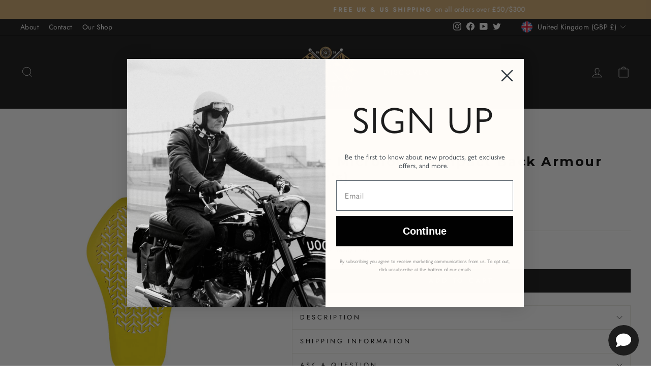

--- FILE ---
content_type: text/html; charset=UTF-8
request_url: https://app.answerai.co.uk/widget/CSYAAiPZ9bIXQ7if5U08BvuaPexJKQiC/button
body_size: 1824
content:
<html lang="en"><head><meta content="text/html; charset=utf-8">
	<meta name="viewport" content="width=device-width, initial-scale=1, maximum-scale=1, user-scalable=no">
	<link href="https://fonts.googleapis.com/css?family=Lato:100,100i,300,300i,400,400i,700,700i,900,900i&amp;subset=latin-ext">
	<link rel="stylesheet" href="https://cdnjs.cloudflare.com/ajax/libs/font-awesome/6.4.0/css/all.min.css" integrity="sha512-iecdLmaskl7CVkqkXNQ/ZH/XLlvWZOJyj7Yy7tcenmpD1ypASozpmT/E0iPtmFIB46ZmdtAc9eNBvH0H/ZpiBw==" crossorigin="anonymous" referrerpolicy="no-referrer" />
	<style>
		

		:root {
		--answer-header-background-color: #003473 !important;
		--answer-header-text-color: #ffffff !important;' +
		}
		.answer-visitor-chat-bubble {
			background :  #e5e5e5 !important;
			color :  #333333 !important;
		}
		.answer-agent-chat-bubble {
			background :  #003473 !important;
			color :  #ffffff !important;
		}
	</style>
		</head>
		<body class="font-lato" style="margin:0px">
			<div style="width: 100%; height: 100%;">
								<button id="button" 
						type="button" 
						onclick="toggle_button(this)" 
						style="cursor:pointer;
							   width:60px; 
							   height:60px;
							   border-radius:32px;
							   bottom: 0px; 
							   left: 0px; 
							   position: absolute; 
							   z-index: 1000; 
							   border: 0px;
							   background-color:rgb(29 29 29 / 1.00);
							   color:#ffffff;"
							   data-state="show">
						<i class="fa fa-angle-down" id="answer-ai-hide" style="font-size:30px;display:none"></i>
						<i class="fa fa-comment" id="answer-ai-show" style="font-size:30px;"></i>
				</button>
							</div>

		</body>
		<script>

		var is_mobile_CSYAAiPZ9bIXQ7if5U08BvuaPexJKQiC = false;
		var current_path_CSYAAiPZ9bIXQ7if5U08BvuaPexJKQiC = window.location.pathname;
		var mobile_button_style_json_CSYAAiPZ9bIXQ7if5U08BvuaPexJKQiC = "{}";
		var desktop_button_style_json_CSYAAiPZ9bIXQ7if5U08BvuaPexJKQiC = "{}";

		function applyButtonStyles_CSYAAiPZ9bIXQ7if5U08BvuaPexJKQiC(element, stylesObject) {
			if (!element || !stylesObject) { return; }
			try {
				Object.keys(stylesObject).forEach(function(key){
					var value = stylesObject[key];
					var kebabKey = key.indexOf('-') !== -1 ? key : key.replace(/([A-Z])/g, '-$1').toLowerCase();
					element.style.setProperty(kebabKey, value, 'important');
				});
			} catch(e) {}
		}

		parent.postMessage({function: "check_button_mobile_CSYAAiPZ9bIXQ7if5U08BvuaPexJKQiC"}, '*' );

			window.addEventListener("message", (event)=>{
			    if (event.data.event == "button_click_CSYAAiPZ9bIXQ7if5U08BvuaPexJKQiC"){
					document.getElementById('button').dataset.state 		= event.data.show_CSYAAiPZ9bIXQ7if5U08BvuaPexJKQiC ? 'hide' : 'show';
					document.getElementById("answer-ai-show").style.display = event.data.show_CSYAAiPZ9bIXQ7if5U08BvuaPexJKQiC ? "none" : 'inline';
					document.getElementById("answer-ai-hide").style.display = event.data.show_CSYAAiPZ9bIXQ7if5U08BvuaPexJKQiC ? "inline": 'none';
				}

				if(event.data.event == "button_mobile_CSYAAiPZ9bIXQ7if5U08BvuaPexJKQiC"){
					is_mobile_CSYAAiPZ9bIXQ7if5U08BvuaPexJKQiC = event.data.mobile;
					current_path_CSYAAiPZ9bIXQ7if5U08BvuaPexJKQiC = event.data.location;
					document.getElementById('button').style.transform = is_mobile_CSYAAiPZ9bIXQ7if5U08BvuaPexJKQiC ? 
					'scale(' + 1 + ')' : 
					'scale(' + 1 + ')';

					try {
						var jsonString_CSYAAiPZ9bIXQ7if5U08BvuaPexJKQiC = is_mobile_CSYAAiPZ9bIXQ7if5U08BvuaPexJKQiC ? mobile_button_style_json_CSYAAiPZ9bIXQ7if5U08BvuaPexJKQiC : desktop_button_style_json_CSYAAiPZ9bIXQ7if5U08BvuaPexJKQiC;
						var stylesObject_CSYAAiPZ9bIXQ7if5U08BvuaPexJKQiC = {};
						if (jsonString_CSYAAiPZ9bIXQ7if5U08BvuaPexJKQiC && jsonString_CSYAAiPZ9bIXQ7if5U08BvuaPexJKQiC.trim() !== '') {
							stylesObject_CSYAAiPZ9bIXQ7if5U08BvuaPexJKQiC = JSON.parse(jsonString_CSYAAiPZ9bIXQ7if5U08BvuaPexJKQiC);
						}
						applyButtonStyles_CSYAAiPZ9bIXQ7if5U08BvuaPexJKQiC(document.getElementById('button'), stylesObject_CSYAAiPZ9bIXQ7if5U08BvuaPexJKQiC);
					} catch(e) {}

					if (matchesWildcardUrls_CSYAAiPZ9bIXQ7if5U08BvuaPexJKQiC()) {
						document.getElementById('button').style.display = 'none';
					} else {
												document.getElementById('button').style.display = 'block';
											}
				}
			}
			, false);
			if(window.show_splash_CSYAAiPZ9bIXQ7if5U08BvuaPexJKQiC == 'CSYAAiPZ9bIXQ7if5U08BvuaPexJKQiC'){
				setTimeout(function(){
					parent.postMessage({function: "button_click_CSYAAiPZ9bIXQ7if5U08BvuaPexJKQiC", value:true}, '*');
				}, 1000)
			}
						function toggle_button(ele)
			{	
				parent.postMessage({function: "button_click_CSYAAiPZ9bIXQ7if5U08BvuaPexJKQiC", value:ele.dataset.state == "show"}, '*');
			}

			function matchesWildcardUrls_CSYAAiPZ9bIXQ7if5U08BvuaPexJKQiC() {
				// Example wildcard patterns - replace with your actual array
				var wildcardUrls_CSYAAiPZ9bIXQ7if5U08BvuaPexJKQiC = [];

				if(is_mobile_CSYAAiPZ9bIXQ7if5U08BvuaPexJKQiC) {
					wildcardUrls_CSYAAiPZ9bIXQ7if5U08BvuaPexJKQiC = "".split(','); //mobile;
				} else {
					wildcardUrls_CSYAAiPZ9bIXQ7if5U08BvuaPexJKQiC = "".split(','); //desktop;
				}

				return wildcardUrls_CSYAAiPZ9bIXQ7if5U08BvuaPexJKQiC.some(pattern_CSYAAiPZ9bIXQ7if5U08BvuaPexJKQiC => {
					// Convert wildcard pattern to regex
					const regexPattern_CSYAAiPZ9bIXQ7if5U08BvuaPexJKQiC = pattern_CSYAAiPZ9bIXQ7if5U08BvuaPexJKQiC
						.replace(/\//g, '\\/') // Escape forward slashes
						.replace(/\*/g, '.*'); 
					const regex_CSYAAiPZ9bIXQ7if5U08BvuaPexJKQiC = new RegExp(`^${regexPattern_CSYAAiPZ9bIXQ7if5U08BvuaPexJKQiC}$`);
					
					return regex_CSYAAiPZ9bIXQ7if5U08BvuaPexJKQiC.test(current_path_CSYAAiPZ9bIXQ7if5U08BvuaPexJKQiC);
				});
			} 

		</script>
		</html>


--- FILE ---
content_type: text/javascript; charset=utf-8
request_url: https://goldtop.co.uk/products/knox-microlock-back-armour-mens.js
body_size: 882
content:
{"id":6207825641643,"title":"Knox Microlock Compact Back Armour (Men's)","handle":"knox-microlock-back-armour-mens","description":"\u003cmeta charset=\"utf-8\"\u003e\n\u003cp\u003e\u003cspan\u003eNEW Micro-Lock Compact is the thinnest and lightest advanced protection from Knox.  The new range of Micro-Lock Compact replacement armour has sizes to cover shoulder, elbow, hips, knees and back as well as Level 1 and 2 performance options.\u003c\/span\u003e\u003c\/p\u003e\n\u003cul\u003e\n\u003cli\u003eTHINNER – Up to 60% thinner, low profile and more streamlined than before.\u003c\/li\u003e\n\u003cli\u003eLIGHTER – On performance levels 1 and 2.\u003c\/li\u003e\n\u003cli\u003eSTRONG – A tough, durable Honeycomb structure, inspired by nature.\u003c\/li\u003e\n\u003cli\u003eAIR FLOW – Radically improved ventilation and breathability.\u003c\/li\u003e\n\u003cli\u003eSMART – Micro-Lock smart technology, soft to touch but locks when impacted, reducing energy transmission.\u003c\/li\u003e\n\u003cli\u003eSOFT – Supple and tactile with excellent form recovery for all day comfort.\u003c\/li\u003e\n\u003cli\u003eUNBROKEN PERFORMANCE – Patented “Flex and Adapt” side closure system that is ergonomically designed to ensure uninterrupted impact performance in use.\u003c\/li\u003e\n\u003cli\u003eERGONOMIC DESIGN – “Flex and Adapt” system ensures perfect integration in a garment with no unattractive bunching or folding\u003c\/li\u003e\n\u003cli\u003eSECURE – 3d shape fits securely. Engineered for unrestricted ease of movement with the body and to form a 3D shape with excellent form recovery.\u003c\/li\u003e\n\u003cli\u003eSTABLE DEPENDABLE PERFORMANCE – Consistent performance across the entire surface area.\u003c\/li\u003e\n\u003cli\u003eSMOOTH – Aesthetically smooth chamfered edges on every protector.\u003c\/li\u003e\n\u003cli\u003eCONFIDENCE INSPRING- The result of 40 years of specialist garment and protector engineering from Knox.\u003c\/li\u003e\n\u003c\/ul\u003e","published_at":"2021-01-26T21:57:55+00:00","created_at":"2021-01-26T21:57:54+00:00","vendor":"Knox","type":"Armour","tags":["Armour","Men"],"price":4000,"price_min":4000,"price_max":4000,"available":true,"price_varies":false,"compare_at_price":null,"compare_at_price_min":0,"compare_at_price_max":0,"compare_at_price_varies":false,"variants":[{"id":38021381652651,"title":"Default Title","option1":"Default Title","option2":null,"option3":null,"sku":"KNX-501BACK","requires_shipping":true,"taxable":true,"featured_image":null,"available":true,"name":"Knox Microlock Compact Back Armour (Men's)","public_title":null,"options":["Default Title"],"price":4000,"weight":450,"compare_at_price":null,"inventory_management":"shopify","barcode":"0632556039519","requires_selling_plan":false,"selling_plan_allocations":[]}],"images":["\/\/cdn.shopify.com\/s\/files\/1\/0528\/8591\/3771\/files\/bags_0003_knoxMLbackM.jpg?v=1744820623"],"featured_image":"\/\/cdn.shopify.com\/s\/files\/1\/0528\/8591\/3771\/files\/bags_0003_knoxMLbackM.jpg?v=1744820623","options":[{"name":"Title","position":1,"values":["Default Title"]}],"url":"\/products\/knox-microlock-back-armour-mens","media":[{"alt":null,"id":36784168567016,"position":1,"preview_image":{"aspect_ratio":0.8,"height":1350,"width":1080,"src":"https:\/\/cdn.shopify.com\/s\/files\/1\/0528\/8591\/3771\/files\/bags_0003_knoxMLbackM.jpg?v=1744820623"},"aspect_ratio":0.8,"height":1350,"media_type":"image","src":"https:\/\/cdn.shopify.com\/s\/files\/1\/0528\/8591\/3771\/files\/bags_0003_knoxMLbackM.jpg?v=1744820623","width":1080}],"requires_selling_plan":false,"selling_plan_groups":[]}

--- FILE ---
content_type: text/javascript; charset=utf-8
request_url: https://goldtop.co.uk/products/knox-microlock-back-armour-mens.js?
body_size: 1020
content:
{"id":6207825641643,"title":"Knox Microlock Compact Back Armour (Men's)","handle":"knox-microlock-back-armour-mens","description":"\u003cmeta charset=\"utf-8\"\u003e\n\u003cp\u003e\u003cspan\u003eNEW Micro-Lock Compact is the thinnest and lightest advanced protection from Knox.  The new range of Micro-Lock Compact replacement armour has sizes to cover shoulder, elbow, hips, knees and back as well as Level 1 and 2 performance options.\u003c\/span\u003e\u003c\/p\u003e\n\u003cul\u003e\n\u003cli\u003eTHINNER – Up to 60% thinner, low profile and more streamlined than before.\u003c\/li\u003e\n\u003cli\u003eLIGHTER – On performance levels 1 and 2.\u003c\/li\u003e\n\u003cli\u003eSTRONG – A tough, durable Honeycomb structure, inspired by nature.\u003c\/li\u003e\n\u003cli\u003eAIR FLOW – Radically improved ventilation and breathability.\u003c\/li\u003e\n\u003cli\u003eSMART – Micro-Lock smart technology, soft to touch but locks when impacted, reducing energy transmission.\u003c\/li\u003e\n\u003cli\u003eSOFT – Supple and tactile with excellent form recovery for all day comfort.\u003c\/li\u003e\n\u003cli\u003eUNBROKEN PERFORMANCE – Patented “Flex and Adapt” side closure system that is ergonomically designed to ensure uninterrupted impact performance in use.\u003c\/li\u003e\n\u003cli\u003eERGONOMIC DESIGN – “Flex and Adapt” system ensures perfect integration in a garment with no unattractive bunching or folding\u003c\/li\u003e\n\u003cli\u003eSECURE – 3d shape fits securely. Engineered for unrestricted ease of movement with the body and to form a 3D shape with excellent form recovery.\u003c\/li\u003e\n\u003cli\u003eSTABLE DEPENDABLE PERFORMANCE – Consistent performance across the entire surface area.\u003c\/li\u003e\n\u003cli\u003eSMOOTH – Aesthetically smooth chamfered edges on every protector.\u003c\/li\u003e\n\u003cli\u003eCONFIDENCE INSPRING- The result of 40 years of specialist garment and protector engineering from Knox.\u003c\/li\u003e\n\u003c\/ul\u003e","published_at":"2021-01-26T21:57:55+00:00","created_at":"2021-01-26T21:57:54+00:00","vendor":"Knox","type":"Armour","tags":["Armour","Men"],"price":4000,"price_min":4000,"price_max":4000,"available":true,"price_varies":false,"compare_at_price":null,"compare_at_price_min":0,"compare_at_price_max":0,"compare_at_price_varies":false,"variants":[{"id":38021381652651,"title":"Default Title","option1":"Default Title","option2":null,"option3":null,"sku":"KNX-501BACK","requires_shipping":true,"taxable":true,"featured_image":null,"available":true,"name":"Knox Microlock Compact Back Armour (Men's)","public_title":null,"options":["Default Title"],"price":4000,"weight":450,"compare_at_price":null,"inventory_management":"shopify","barcode":"0632556039519","requires_selling_plan":false,"selling_plan_allocations":[]}],"images":["\/\/cdn.shopify.com\/s\/files\/1\/0528\/8591\/3771\/files\/bags_0003_knoxMLbackM.jpg?v=1744820623"],"featured_image":"\/\/cdn.shopify.com\/s\/files\/1\/0528\/8591\/3771\/files\/bags_0003_knoxMLbackM.jpg?v=1744820623","options":[{"name":"Title","position":1,"values":["Default Title"]}],"url":"\/products\/knox-microlock-back-armour-mens","media":[{"alt":null,"id":36784168567016,"position":1,"preview_image":{"aspect_ratio":0.8,"height":1350,"width":1080,"src":"https:\/\/cdn.shopify.com\/s\/files\/1\/0528\/8591\/3771\/files\/bags_0003_knoxMLbackM.jpg?v=1744820623"},"aspect_ratio":0.8,"height":1350,"media_type":"image","src":"https:\/\/cdn.shopify.com\/s\/files\/1\/0528\/8591\/3771\/files\/bags_0003_knoxMLbackM.jpg?v=1744820623","width":1080}],"requires_selling_plan":false,"selling_plan_groups":[]}

--- FILE ---
content_type: text/javascript
request_url: https://goldtop.co.uk/cdn/shop/t/8/assets/variable-products.js?v=96668366345186625271700339735
body_size: 8042
content:
function variableProductsInit(e){function t(){if(e.currentCollectionSlug||e.onSearchPages){const e=".collection-filter__item--count";document.querySelectorAll(e).forEach(e=>{const t=e.innerHTML.trim().match(/^(\d+)\s/),o=document.querySelectorAll(".variable-products").length;t&&o>t[1]&&(e.innerHTML=e.innerHTML.replace(t[1],o))})}}function o(){try{"undefined"!=typeof Shopify&&(Shopify.theme.name.toLowerCase().includes("wokiee")||document.querySelector(".tt-image-box"))&&(variableProductsInit.wokieeInterval=setInterval(()=>$(document).trigger("resize"),800)),document.querySelector(".tt-cart button").addEventListener("click",()=>{clearInterval(variableProductsInit.wokieeInterval)})}catch(e){}}function a(){function t(t){const a=r(t);if(!a)return 0;variableProductsInit.transformVariantValueToCondition||(variableProductsInit.transformVariantValueToCondition=(e=>e)),o(t,!0,(t,o,r)=>{if(o.shown=!0,o.wrap=t,!a.conditions.length||e.showProductsWithoutVariants&&1===r.variants.length&&"Default Title"===r.variants[0].option1)return;t.classList.contains("variable-products")||(t=t.parentElement);const i=[1,2,3];if("all"==a.match_type)a.conditions.forEach(e=>{const a=e.option_value.replace(/"/g,"").toLowerCase(),n=e.option_name.toLowerCase();let c=!1;if(i.forEach(i=>{const l=`option${i}`;let s=o[l].replace(/\s/g," ").toLowerCase();if(e.filter){if(o.shopify_variant)return;s=s.replace(/\+/g," ")}if(r.options[l]&&r.options[l].name.toLowerCase()===n)switch(c=!0,e.operator){case"equal_to":variableProductsInit.transformVariantValueToCondition(s)!==a&&(t.classList.add("variable-removing"),o.shown=!1);break;case"not_equal_to":s===a&&(t.classList.add("variable-removing"),o.shown=!1);break;case"contains":s.includes(a)||(t.classList.add("variable-removing"),o.shown=!1);break;case"not_contains":s.includes(a)&&(t.classList.add("variable-removing"),o.shown=!1);break;default:t.classList.add("variable-removing"),o.shown=!1}}),!c)switch(e.operator){case"equal_to":case"contains":t.classList.add("variable-removing"),o.shown=!1}});else if("any"==a.match_type){let e=!1,n=!1;a.conditions.forEach(t=>{const a=t.option_value.replace(/"/g,"").toLowerCase(),c=t.option_name.toLowerCase();if(i.forEach(i=>{const l=`option${i}`,s=r.options[l];let d=o[l].replace(/\s/g," ").toLowerCase(),u=s&&s.name.toLowerCase();if(t.filter){if(o.shopify_variant)return void(e=!0);d=d.replace(/\+/g," ");const t=VariableProductsParams.colorOptionsList;if(t&&u){const e=t.join(";").match(new RegExp(c,"i")),o=t.join(";").match(new RegExp(u,"i"));e&&o&&(u=c)}}if(u===c)switch(n=!0,t.operator){case"equal_to":d===a&&(e=!0);break;case"not_equal_to":d!==a&&(e=!0);break;case"contains":d.includes(a)&&(e=!0);break;case"not_contains":d.includes(a)||(e=!0)}}),!n)switch(t.operator){case"equal_to":case"not_contains":case"contains":break;case"not_equal_to":e=!0}}),e||(t.classList.add("variable-removing"),o.shown=!1)}}),f&&k.forEach(e=>{!(e=e[Object.keys(e)[0]]).variants.find(e=>!0===e.shown)&&e.variants.length&&(e.variants[0].shown=!0,e.variants[0].wrap&&e.variants[0].wrap.classList.remove("variable-removing"))});const i=document.querySelectorAll(".variable-removing");return i.forEach(e=>{e.remove()}),i.length}function o(e,t,o){[...e].forEach(e=>{try{let n;if(t&&(n=e.closest(".variable-products")),n||(n=e.closest(".variable-products").children[0]),n){!n.querySelector("img, .grid-view-item__image")&&(1==n.parentElement.querySelectorAll("img").length||n.parentElement.classList.contains("variable-products")&&n.parentElement.querySelectorAll("img").length)&&(n=n.parentElement);let t=e.closest('a[href*="/products/"]');t||n.querySelectorAll('a[href*="/products/"]').forEach(function(e){e.href.match(/.*\/products\/([\S-]+)/)&&(t=e)}),t||"A"!=n.tagName||(t=n);var a=t.href.match(/.*\/products\/([\S-]+)/);productSlug=a[1];var r=productSlug.match(/([\S-]+)\?/);productSlug=r?r[1]:productSlug;let i=k.find(function(e){return e[productSlug]||e[decodeURIComponent(productSlug)]});if(i){i=i[productSlug]||i[decodeURIComponent(productSlug)],variantMatch=t.href.match(/variant=(\d+)/),variantId=variantMatch?variantMatch[1]:i.variants[0].id;const e=i.variants.find(e=>e.id==variantId);o(n,e,i,productSlug,variantId)}}}catch(i){console.log(i)}})}function a(t){if(e.add_to_cart_enabled&&!h()&&e.currentCollectionSlug&&"undefined"!=typeof VariableAddToCart){const a=new VariableAddToCart({params:e,linkSelector:y,productsCount:n,collection:t,initActionsByProductData:o});a.init(),variableProductsInit.VariableAddToCart=a}}let i=document.querySelectorAll(y);var n=i.length;k&&(n=-m,k.forEach(function(e){n+=e[Object.keys(e)[0]].variants.length}),document.querySelectorAll(".variable-products-list").forEach(e=>{const o=e.querySelectorAll(y);n-=t(o)}),i=document.querySelectorAll(y),foundProducts=[],[...i].forEach(e=>{var t=e.closest(".variable-products");t&&!foundProducts.includes(t)&&foundProducts.push(t)}),(foundProducts.length==n||variableProductsInit.addToCartInited)&&(variableProductsInit.addToCartInited=!0,a(i)))}function r(t){let o=undefined;if(e.collectionConditions.length){const a=window.location.pathname.match(/.*\/collections\/([\w\d-]+)/)||decodeURI(window.location.pathname).match(/.*\/collections\/((\w|[^\x00-\x7F]|-)+)/);if(a&&a[1])o=e.collectionConditions.find(e=>e.collection_handle===a[1]);else if(t.length){const a=d(t[0],e=>e.dataset.collectionConditionHandle);a?o=e.collectionConditions.find(e=>e.collection_handle===a.dataset.collectionConditionHandle):b&&(o=e.collectionConditions.find(e=>"search"===e.collection_handle))}}return o}function i(){function t(e){return"function"==typeof customLocaleConvert?customLocaleConvert(e,Shopify.locale):e}var o=e.variants_titles;for(var a in o){document.querySelectorAll('[data-behavior="variable-product_title"][data-variant_id="'+a+'"]').forEach(function(e){e&&o[a].length>1&&(e.innerHTML=t(o[a]))})}Shopify.theme.name.includes("Turbo")&&document.querySelectorAll('[data-behavior="variable-product_title"]').forEach(e=>e.classList.add("title"))}function n(){const t=document.querySelector(".variable-products");if(t&&!t.classList.contains("Grid__Cell")){const o=t.style.display,a=e.lazyload.firstAmount,r=25,i=document.querySelectorAll(".variable-products:not(style)"),n=i.length;if(i.forEach((e,t)=>{t>=a&&(e.style.display="none")}),n>a){let t=!1,i=a;document.addEventListener("scroll",function(){let a=e.styles.footer_min_size||(h()?3e3:1800);const c=document.querySelector("#shopify-section-footer, footer");if(c)try{const e=parseInt(getComputedStyle(c).height.slice(0,-2))+400;e>a&&(a=e);const t=document.querySelector('[data-section-id="recently-viewed-products"]');t&&(a+=parseInt(getComputedStyle(t).height.slice(0,-2)))}catch(l){}!t&&window.scrollY+a>document.body.clientHeight-window.innerHeight&&(t=!0,i<n&&(i+=r,document.querySelectorAll(".variable-products").forEach((e,t)=>{t<i&&(e.style.display=o)}),t=!1))})}}}function c(){const e=document.querySelector("#variable-products-load-css");e&&e.remove()}function l(e){const t=[...e.querySelectorAll(".variable-products")].map(e=>"A"==e.tagName?e.href:e.querySelector('a[href*="products"]')&&e.querySelector('a[href*="products"]').href).filter(e=>e);let o={};const a=s(t.map(e=>{const t=decodeURI(e).match(/.*\/products\/([\S]+)\?/);if(t)return o[t[1]]||(o[t[1]]=[]),o[t[1]].push(e),t[1]}));let r=[];a.forEach(function(e){e&&(r.push(o[e][0]),o[e].shift())}),r.forEach(function(t){const o=e.querySelector(`a[href*="${t.match(/\/products\/([\S]+)/)[0]}"]`);o?e.append(o.closest(".variable-products")):console.log(t)})}function s(e){function t(e){let t=[];const o=e.length,a=Math.floor(o/2);for(let r=0;r<a;r++)t.push(e[r]),t.push(e[o-1-r]);return a!==o/2&&t.push(e[a]),t}function o(){let e=0;if(r.forEach(t=>{for(var o=a.length-1;o>=0;o--)if(a[o]&&a[o]!=t&&a[o-1]!=t)return a.splice(o,0,t),void(e+=1)}),r.length-e)for(var t=0;t<r.length-e;t++)a.push(r[r.length-1])}let a=[],r=[];return t(t(t(t(t(e))))).forEach(e=>{if(a[a.length-1]!=e){a.push(e);const t=r[r.length-1];t&&t!=e&&(a.push(t),r.pop())}else r.push(e)}),o(),a}function d(e,t){return e==document.body?undefined:t(e.parentElement)?e.parentElement:d(e.parentElement,t)}function u(t){const o=e=>e.className.match(/promotion|[- ]promo|featured-content|banner/)||e.querySelector(".product-item__image--promotion, .product-item__video, .card__heading-inset");[...t.children].forEach(e=>{o(e)&&e.remove()}),[...t.parentElement.children].filter(e=>"variable-products"!==e.dataset.behavior&&"LINK"!==e.tagName).forEach((a,r)=>{if(o(a)){a.classList.remove("variable-removing"),a.classList.add("variable-products-promo"),e.unpackPrependLogic=!1;const o=t.querySelectorAll('.variable-products:not([data-behavior="variable_product_list"]), .variable-products-promo'),i=o[r]||o[-1];i&&i.before(a)}})}function h(){if(/(android|bb\d+|meego).+mobile|avantgo|bada\/|blackberry|blazer|compal|elaine|fennec|hiptop|iemobile|ip(hone|od)|ipad|iris|kindle|Android|Silk|lge |maemo|midp|mmp|netfront|opera m(ob|in)i|palm( os)?|phone|p(ixi|re)\/|plucker|pocket|psp|series(4|6)0|symbian|treo|up\.(browser|link)|vodafone|wap|windows (ce|phone)|xda|xiino/i.test(navigator.userAgent)||/1207|6310|6590|3gso|4thp|50[1-6]i|770s|802s|a wa|abac|ac(er|oo|s\-)|ai(ko|rn)|al(av|ca|co)|amoi|an(ex|ny|yw)|aptu|ar(ch|go)|as(te|us)|attw|au(di|\-m|r |s )|avan|be(ck|ll|nq)|bi(lb|rd)|bl(ac|az)|br(e|v)w|bumb|bw\-(n|u)|c55\/|capi|ccwa|cdm\-|cell|chtm|cldc|cmd\-|co(mp|nd)|craw|da(it|ll|ng)|dbte|dc\-s|devi|dica|dmob|do(c|p)o|ds(12|\-d)|el(49|ai)|em(l2|ul)|er(ic|k0)|esl8|ez([4-7]0|os|wa|ze)|fetc|fly(\-|_)|g1 u|g560|gene|gf\-5|g\-mo|go(\.w|od)|gr(ad|un)|haie|hcit|hd\-(m|p|t)|hei\-|hi(pt|ta)|hp( i|ip)|hs\-c|ht(c(\-| |_|a|g|p|s|t)|tp)|hu(aw|tc)|i\-(20|go|ma)|i230|iac( |\-|\/)|ibro|idea|ig01|ikom|im1k|inno|ipaq|iris|ja(t|v)a|jbro|jemu|jigs|kddi|keji|kgt( |\/)|klon|kpt |kwc\-|kyo(c|k)|le(no|xi)|lg( g|\/(k|l|u)|50|54|\-[a-w])|libw|lynx|m1\-w|m3ga|m50\/|ma(te|ui|xo)|mc(01|21|ca)|m\-cr|me(rc|ri)|mi(o8|oa|ts)|mmef|mo(01|02|bi|de|do|t(\-| |o|v)|zz)|mt(50|p1|v )|mwbp|mywa|n10[0-2]|n20[2-3]|n30(0|2)|n50(0|2|5)|n7(0(0|1)|10)|ne((c|m)\-|on|tf|wf|wg|wt)|nok(6|i)|nzph|o2im|op(ti|wv)|oran|owg1|p800|pan(a|d|t)|pdxg|pg(13|\-([1-8]|c))|phil|pire|pl(ay|uc)|pn\-2|po(ck|rt|se)|prox|psio|pt\-g|qa\-a|qc(07|12|21|32|60|\-[2-7]|i\-)|qtek|r380|r600|raks|rim9|ro(ve|zo)|s55\/|sa(ge|ma|mm|ms|ny|va)|sc(01|h\-|oo|p\-)|sdk\/|se(c(\-|0|1)|47|mc|nd|ri)|sgh\-|shar|sie(\-|m)|sk\-0|sl(45|id)|sm(al|ar|b3|it|t5)|so(ft|ny)|sp(01|h\-|v\-|v )|sy(01|mb)|t2(18|50)|t6(00|10|18)|ta(gt|lk)|tcl\-|tdg\-|tel(i|m)|tim\-|t\-mo|to(pl|sh)|ts(70|m\-|m3|m5)|tx\-9|up(\.b|g1|si)|utst|v400|v750|veri|vi(rg|te)|vk(40|5[0-3]|\-v)|vm40|voda|vulc|vx(52|53|60|61|70|80|81|83|85|98)|w3c(\-| )|webc|whit|wi(g |nc|nw)|wmlb|wonu|x700|yas\-|your|zeto|zte\-/i.test(navigator.userAgent.substr(0,4)))return!0}function p(){e.currentCollectionSlug&&document.querySelectorAll(".product-block__image-container").forEach(e=>{"0px"===e.style.height&&e.style.removeProperty("height")})}if(variableProductsInited)return;variableProductsInited=!0;let m=0,f=!1;try{if(window.location.pathname.match(/.*\/products\/([\w\d-]+)/))return void c();var v=document.querySelector('[data-behavior="variable-products"]'),b="/search"===window.location.pathname,S='a[href*="/products/"]:not([href*=".JP"]):not([href*=".png"]):not([href*=".PNG"])';if(v&&v.dataset.nextPage&&(e.nextPage=v.dataset.nextPage),e.enable){const t=window.location.pathname.match(/.*\/collections\/([\w\d-]+)/)||decodeURI(window.location.pathname).match(/.*\/collections\/((\w|[^\x00-\x7F]|-)+)/);let o;if(t||!e.onCollectionPages&&(!b||e.onSearchPages)){function g(){let t=e.collectionConditions.find(t=>t.collection_handle===e.currentCollectionSlug);b&&e.onSearchPages&&(t=e.collectionConditions.find(e=>"search"===e.collection_handle));let a=!("/"===window.location.pathname)&&!t&&e.lazyload.enabled;document.querySelectorAll('[data-behavior="variable-products"]').forEach(function(r){const i=r.dataset.collectionHandle;e.currentCollectionSlug||((t=e.collectionConditions.find(e=>e.collection_handle===i))||e.manualSorting[i])&&(r.parentElement.dataset.collectionConditionHandle=i),(t||e.manualSorting[i])&&(a=!1),r.dataset.collectionHandle&&(o=e.blackListsForCollections[r.dataset.collectionHandle]),[...r.parentElement.children].forEach(t=>{"variable-products"===t.dataset.behavior||!t.querySelector(S)&&!t.matches(S)||t.classList.contains("variable-products")||t.querySelector('[data-behavior="variable-products"]')||t.querySelector(".card__heading-inset")||t.classList.add("variable-removing"),("HEADER"===t.tagName||t.querySelector(".card__heading-inset"))&&(e.unpackPrependLogic=!1)}),[...r.children].forEach(e=>{if('<div style="clear:both"></div>'===e.outerHTML||e.className.match(/advertisement|banner/))e.remove();else if(e.classList.add("variable-products"),o){const t=e.querySelector('[data-behavior="variable-product_title"]');t&&o.includes(t.dataset.variant_id)&&(e.remove(),m+=1)}}),r.parentElement.classList.add("variable-products-list")}),document.querySelectorAll('[data-behavior="variable-products"]').forEach(function(t){e.mixVariantsEnabled&&l(t),t.parentElement.querySelector("[data-banner-promo], .tags--vertical")&&(e.unpackPrependLogic=!1),u(t),e.unpackPrependLogic?[...t.children].filter(e=>"SCRIPT"!=e.tagName).reverse().forEach(function(e){t.parentElement.prepend(e)}):t.parentElement.querySelector(".pagination")&&t.parentElement.querySelector(".variable-products")?[...t.children].filter(e=>"SCRIPT"!=e.tagName).forEach(function(e){let o=[...t.parentElement.children].filter(e=>e.classList.contains("variable-products"));if(o.length)o[o.length-1].after(e);else{const a=t.parentElement.closest(".pagination");if(a){const r=a.closest(".variable-products-list");r&&(o=[...r.children].filter(e=>e.classList.contains("variable-products"))).length?o[o.length-1].after(e):t.parentElement.append(e)}else t.parentElement.append(e)}}):[...t.children].filter(e=>"SCRIPT"!=e.tagName).forEach(function(e){t.parentElement.append(e)}),t.remove()});try{a&&n()}catch(r){console.log(r)}document.querySelectorAll(".variable-removing").forEach(e=>{e.remove()})}t&&(o=e.blackListsForCollections[e.currentCollectionSlug]),g(),i()}else document.querySelectorAll('[data-behavior="variable-products"]').forEach(e=>{e.remove()})}else document.querySelectorAll('[data-behavior="variable-products"]').forEach(e=>{e.remove()}),setInterval(()=>{const e=document.querySelector('[data-behavior="variable-products"]');e&&e.remove()},500)}catch(P){console.log(P),document.querySelectorAll('[data-behavior="variable-products"]').forEach(e=>{e.remove()})}finally{const e=document.querySelector(".variable-loader");e&&(e.style.display="none"),c(),p()}let k=e.productsData||[];if(v){document.querySelectorAll('[data-behavior="variable_product_list"]').forEach(t=>{t.remove();try{const o=JSON.parse(t.dataset.product_list);k.length?o.forEach(e=>{for(const[t,o]of Object.entries(e)){const e=k.find(e=>e[t]);if(e)o.variants.forEach(o=>{e[t].variants.some(e=>e.id===o.id)||e[t].variants.push(o)});else{const e={};e[t]=o,k.push(e)}}}):k=o,VariableProductsParams.productsData=k,variableProductsInit.productOffset=+t.dataset.prodOffset,variableProductsInit.variantOffset=+t.dataset.varOffset,variableProductsInit.productDataByHandle=(t=>{let o;return e.productsData.forEach(e=>{for(const[a,r]of Object.entries(e))if(a===t)return void(o=r)}),o}),variableProductsInit.optionsDataByHandle=(e=>{let t={};const o=variableProductsInit.productDataByHandle(e);for(let e in o.options)t[o.options[e].name]=e;return t}),variableProductsInit.variantOptionsDataById=(t=>{let o;return e.productsData.forEach(e=>{for(const[a,r]of Object.entries(e)){const e=r.variants.find(e=>e.id==t);if(e){o=[];for(let t in r.options)o.push({name:r.options[t].name,value:e[t]});return}}}),o})}catch(P){console.log(P)}});var y='[data-behavior="variable-product_title"]';setTimeout(function(){a()},0)}else e.enabledGlobal;let T=!1;const w=document.querySelector(".variable-products"),C=r(document.querySelectorAll(y));if(C&&C.sort_conditions.length&&"undefined"!=typeof SortConditions){const t=new SortConditions({productsData:e.productsData,sort_conditions:C.sort_conditions});try{t.sort(w.parentElement)}catch(P){console.log(P)}}if(w){const t=e.currentCollectionSlug;if("undefined"!=typeof ManualSorting&&(t&&e.manualSorting[t]?L(e.manualSorting[t],w.parentElement):[...document.querySelectorAll(".variable-products-list")].filter(e=>e.dataset.collectionConditionHandle).forEach(t=>{const o=e.manualSorting[t.dataset.collectionConditionHandle];o&&L(o,t)})),t&&"undefined"!=typeof VariablePaging){const t=new VariablePaging({liquidSectionId:e.lazyload.paging.liquidSectionId,container:w.parentElement});setTimeout(()=>{t.initLoading()},2e3)}function L(e,t){const o=new ManualSorting({manualSorting:e});try{o.sort(t)}catch(P){console.log(P)}}}o(),(v&&k||T||(!b||e.onSearchPages)&&document.querySelector(".boost-pfs-filter-wrapper-page, .boost-pfs-filter-products, #bc-sf-filter-products, .boost-sd__product-list"))&&(variableProductsInit.reinit||(variableProductsInit.reinit=(()=>{function t(){document.querySelector('[data-behavior="variable-products"]')&&(document.querySelector('script[src*="variable-loader.js"]')||document.head.innerText.match(/variable.js/)||document.head.innerHTML.match(/variable-loader.js/)||document.body.innerHTML.match(/variable-loader.js/))&&(variableProductsInited=!1,document.querySelector(".variable-products")&&(e.unpackPrependLogic=!1),variableProductsInit(e))}setInterval(t,500)}),variableProductsInit.reinit()),t())}var VariableProductsParams={enable:!0,checkoutRedirect:"",btnLabel:"",onCollectionPages:!0,showProductsWithoutVariants:!0,storeProductViewsUrl:"",optionsViewType:"only_choosen",optionsInfo:{only:"Color,Colour,Tin Size,Style,Pack,Sex,Position,Protection Level,Length,Design,Finish",variantsBlackList:[],variantsWhiteList:[],variantTitleType:"custom_title",customTitleCode:"%{product_title} - %{option2} %{option3}"},variants_titles:{37890407563435:"Water Repellent Balm -  30ml",37890407596203:"Water Repellent Balm -  150ml",37890407628971:"Water Repellent Balm -  250ml",37890426994859:"150ml Vintage Oil",37942673309867:"The 1958 Jacket",37942673342635:"The 1958 Jacket",37942673375403:"The 1958 Jacket",37942673408171:"The 1958 Jacket",37942673440939:"The 1958 Jacket",37942674325675:"The 1959 Jacket",37942674358443:"The 1959 Jacket",37942674391211:"The 1959 Jacket",37942674423979:"The 1959 Jacket",37942674456747:"The 1959 Jacket",37942677962923:"The '68 Cafe Racer Jacket",37942677995691:"The '68 Cafe Racer Jacket",37942678028459:"The '68 Cafe Racer Jacket",37942678061227:"The '68 Cafe Racer Jacket",37942678093995:"The '68 Cafe Racer Jacket",37942683926699:"The '74 Scuftuf Jacket",37942683959467:"The '74 Scuftuf Jacket",37942683992235:"The '74 Scuftuf Jacket",37942684025003:"The '74 Scuftuf Jacket",37942684057771:"The '74 Scuftuf Jacket",37942696247467:"The '72 Easy Rider Jacket",37942696280235:"The '72 Easy Rider Jacket",37942696313003:"The '72 Easy Rider Jacket",37942696345771:"The '72 Easy Rider Jacket",37942696378539:"The '72 Easy Rider Jacket",37943610605739:"100% Merino Wool Classic Submariner Sweater - Ecru",37943610933419:"100% Merino Wool Classic Submariner Sweater - Ecru",37943610966187:"100% Merino Wool Classic Submariner Sweater - Black",37943697113259:"100% Silk Motorcycle Scarf - Old English White",37943697146027:"100% Silk Motorcycle Scarf - Black",37943697178795:"100% Silk Motorcycle Scarf - Ivory Contrast",37944459493547:"Sticker Pack -  #001",37944459526315:"Sticker Pack -  #002",37944467849387:"Goldtop Enamel Pin Badges (set of 2)",37944484429995:"T-Shirt #001 - Black",37944484462763:"T-Shirt #001 - Black",37944484495531:"T-Shirt #001 - Black",37944484528299:"T-Shirt #001 - Black",37944484561067:"T-Shirt #001 - Black",37944486854827:"T-Shirt #002 - Black",37944486887595:"T-Shirt #002 - Black",37944486920363:"T-Shirt #002 - Black",37944486953131:"T-Shirt #002 - Black",37944486985899:"T-Shirt #002 - Black",37944495505579:"T-Shirt #003 - Linen",37944495538347:"T-Shirt #003 - Linen",37944495571115:"T-Shirt #003 - Linen",37944495603883:"T-Shirt #003 - Linen",37944495636651:"T-Shirt #003 - Linen",37944507007147:"T-Shirt #004 - Ash Grey",37944507039915:"T-Shirt #004 - Ash Grey",37944507072683:"T-Shirt #004 - Ash Grey",37944507105451:"T-Shirt #004 - Ash Grey",37944507138219:"T-Shirt #004 - Ash Grey",37944510087339:"T-Shirt #005 - Ash Grey",37944519917739:"T-Shirt #005 - Burgundy",37994521690283:"A2 Poster -  Spitfire",37994521723051:"A2 Poster -  Ton Up",37994521755819:"A2 Poster -  Pit Stop",37994689986731:'100ml Goldtop\'s "The Black Stuff" Leather Dye',37994719903915:"Leather Messenger Bag",37994945806507:'The "Battle of Britain" 1940 RAF Sheepskin Flying Jacket  ',37994945839275:'The "Battle of Britain" 1940 RAF Sheepskin Flying Jacket',37994945872043:'The "Battle of Britain" 1940 RAF Sheepskin Flying Jacket',38020225892523:"The Fleece Lined Windstopper",38020225958059:"The Fleece Lined Windstopper",38020225990827:"The Fleece Lined Windstopper",38020226056363:"The Fleece Lined Windstopper",38020226089131:"The Fleece Lined Windstopper",38020358602923:"The Merino Wool Lined Windstopper",38020358635691:"The Merino Wool Lined Windstopper",38020358668459:"The Merino Wool Lined Windstopper",38020358701227:"The Merino Wool Lined Windstopper",38020358733995:"The Merino Wool Lined Windstopper",38020479385771:"The Churchills",38020479418539:"The Churchills",38020479451307:"The Churchills",38020479484075:"The Churchills",38020479516843:"The Churchills",38021381652651:"Knox Microlock Back Armour (Men's)",38021382668459:"Knox Microlock Back Armour (Women's)  ",40108501369003:"100% Silk Motorcycle Scarf - Black & White Chequered",40108505563307:"100% Silk Motorcycle Scarf - Black & Gold Chequered",40108525650091:"75% Merino Wool Motorcycle Socks",40108525682859:"75% Merino Wool Motorcycle Socks",40108525715627:"75% Merino Wool Motorcycle Socks",40108666716331:"Knox Microlock Armour - Elbow Level 1 (Men's)",40108666781867:"Knox Microlock Armour - Shoulder Level 1 (Men's)",40108666847403:"Knox Microlock Armour - Elbow Level 1 (Women's) ",40108666912939:"Knox Microlock Armour - Shoulder Level 1 (Women's) ",40109080838315:"Gift Box",40109465796779:"Zipped Fleece Lined Cafe Racer Gloves",40109465829547:"Zipped Fleece Lined Cafe Racer Gloves",40109465862315:"Zipped Fleece Lined Cafe Racer Gloves",40109465895083:"Zipped Fleece Lined Cafe Racer Gloves",40109465927851:"Zipped Fleece Lined Cafe Racer Gloves",40109466288299:"Zipped Merino Wool Lined Cafe Racer Gloves",40109466321067:"Zipped Merino Wool Lined Cafe Racer Gloves",40109466353835:"Zipped Merino Wool Lined Cafe Racer Gloves",40109466386603:"Zipped Merino Wool Lined Cafe Racer Gloves",40109466419371:"Zipped Merino Wool Lined Cafe Racer Gloves",40109478772907:"Zipped Unlined Cafe Racer Gloves with Tan Trim",40109478805675:"Zipped Unlined Cafe Racer Gloves with Tan Trim",40109478838443:"Zipped Unlined Cafe Racer Gloves with Tan Trim",40109478871211:"Zipped Unlined Cafe Racer Gloves with Tan Trim",40109478903979:"Zipped Unlined Cafe Racer Gloves with Tan Trim",40109500891307:"Twin Strap Fleece Lined Cafe Racer Gloves",40109500924075:"Twin Strap Fleece Lined Cafe Racer Gloves",40109500956843:"Twin Strap Fleece Lined Cafe Racer Gloves",40109500989611:"Twin Strap Fleece Lined Cafe Racer Gloves",40109501022379:"Twin Strap Fleece Lined Cafe Racer Gloves",40109512589483:"Twin Strap Merino Wool Lined Cafe Racer Gloves",40109512622251:"Twin Strap Merino Wool Lined Cafe Racer Gloves",40109512655019:"Twin Strap Merino Wool Lined Cafe Racer Gloves",40109512687787:"Twin Strap Merino Wool Lined Cafe Racer Gloves",40109512720555:"Twin Strap Merino Wool Lined Cafe Racer Gloves",40110794571947:"Goldtop Gift E-Voucher",40110794604715:"Goldtop Gift E-Voucher",40110794637483:"Goldtop Gift E-Voucher",40110794703019:"Goldtop Gift E-Voucher",40110794735787:"Goldtop Gift E-Voucher",40127247155371:"The Quilted Trophy Motorcycle Boots - Black",40127247188139:"The Quilted Trophy Motorcycle Boots - Black",40127247220907:"The Quilted Trophy Motorcycle Boots - Black",40127247253675:"The Quilted Trophy Motorcycle Boots - Black",40127247286443:"The Quilted Trophy Motorcycle Boots - Black",40127501598891:"The 617 Jacket",40127501664427:"The 617 Jacket",40127501729963:"The 617 Jacket",40127501795499:"The 617 Jacket",40127501861035:"The 617 Jacket",40127554224299:"The Flat Tracker Jacket",40127554257067:"The Flat Tracker Jacket",40127554289835:"The Flat Tracker Jacket",40127554322603:"The Flat Tracker Jacket",40127554355371:"The Flat Tracker Jacket",40157158178987:"Bison Wax for Brown Leathers -  30ml",40157158211755:"Bison Wax for Brown Leathers -  150ml",40157204021419:"Microfibre Sponge",40205579452587:"T-Shirt #006 - Black",40205579485355:"T-Shirt #006 - Black",40205579518123:"T-Shirt #006 - Black",40205579550891:"T-Shirt #006 - Black",40205579583659:"T-Shirt #006 - Black",40205584236715:"T-Shirt #007 - Black",40205584269483:"T-Shirt #007 - Black",40205584302251:"T-Shirt #007 - Black",40205584335019:"T-Shirt #007 - Black",40205584367787:"T-Shirt #007 - Black",40205586661547:"T-Shirt #008 - Black",40205586694315:"T-Shirt #008 - Black",40205586727083:"T-Shirt #008 - Black",40205586759851:"T-Shirt #008 - Black",40205586792619:"T-Shirt #008 - Black",40205784580267:"The '76 Cafe Racer Jacket - Midnight Blue",41024740622507:"100% Merino Wool Classic Submariner Sweater - Ecru",41024740655275:"100% Merino Wool Classic Submariner Sweater - Black",41024742588587:"100% Merino Wool Classic Submariner Sweater - Ecru",41024742621355:"100% Merino Wool Classic Submariner Sweater - Black",41024743506091:"100% Merino Wool Classic Submariner Sweater - Ecru",41024743538859:"100% Merino Wool Classic Submariner Sweater - Black",41024745472171:"100% Merino Wool Classic Submariner Sweater - Ecru",41024745504939:"100% Merino Wool Classic Submariner Sweater - Black",41024746225835:"100% Merino Wool Classic Submariner Sweater - Ecru",41024746651819:"100% Merino Wool Classic Submariner Sweater - Black",41060797448363:'The "Battle of Britain" 1940 RAF Sheepskin Flying Jacket',41060798628011:'The "Battle of Britain" 1940 RAF Sheepskin Flying Jacket',42101913944296:"Rubber Keychain -  #001",42101913977064:"Rubber Keychain -  #002",42101914009832:"Rubber Keychain -  #003",42106327728360:"Neck Tube / Snood with Filter Pack - Black ",42106327761128:"Neck Tube / Snood with Filter Pack -  Grey",42182251938024:"Premium Cotton Neck Tube - Black & White",42182251970792:"Premium Cotton Neck Tube - Black & White",42182252003560:"Premium Cotton Neck Tube - Gold & White",42182252036328:"Premium Cotton Neck Tube - Gold & White",42495000969448:"A2 Poster -  Shop",42495003656424:"A3 Poster -  Crossed Flags",42495003689192:"A3 Poster -  Mascot (white)",42495003721960:"A3 Poster -  Mascot (black)",42495003754728:"A3 Poster -  Shop",42831512600808:"Sticker Pack -  #003",42831512633576:"Sticker Pack -  #004",42879787335912:"Heavyweight Sweatshirt - Grey Marl",42879787368680:"Heavyweight Sweatshirt -  Grey Marl",42879787401448:"Heavyweight Sweatshirt -  Grey Marl",42879787434216:"Heavyweight Sweatshirt -  Grey Marl",42879787466984:"Heavyweight Sweatshirt -  Grey Marl",42905704530152:"The '76 Cafe Racer Jacket - Racing Green",43066848116968:"100% Silk Motorcycle Scarf -  Black Contrast",43066848149736:"100% Silk Motorcycle Scarf -  Gold Contrast",43090123817192:"Leather Glove Strap -  Black Smooth",43090123849960:"Leather Glove Strap -  Black Full Grain",43090123882728:"Leather Glove Strap -  Dark Brown",43090123915496:"Leather Glove Strap -  Chestnut",43090123948264:"Leather Glove Strap -  Brown Smooth",43090123981032:"Leather Glove Strap -  Rustic",43438697677032:"Premium Cotton Neck Tube - Red & White",43438697709800:"Premium Cotton Neck Tube - Red & White",43438697742568:"Premium Cotton Neck Tube - Green & White",43438697775336:"Premium Cotton Neck Tube - Green & White",44056249204968:"Goldtop Enamel Badge Pin -  Crossed Flags",44056249237736:"Goldtop Enamel Badge Pin -  Heritage Logo",44056249270504:"Goldtop Enamel Badge Pin -  Cafe Racer",44056249303272:"Goldtop Enamel Badge Pin -  Out for a spin",44475566391528:"Knox Microlock Compact Armour - Elbow (Men's) ",44475566424296:"Knox Microlock Compact Armour - Shoulder (Men's) ",44475566457064:"Knox Microlock Compact Armour - Elbow (Women's) ",44475566489832:"Knox Microlock Compact Armour - Shoulder (Women's) ",44482473033960:"Sticker Pack - DGR",44482477883624:"100% Silk Motorcycle Scarf - DGR",44482709586152:"Women's MX / Enduro Race Jersey - DGR Red",44482709749992:"Women's MX / Enduro Race Jersey - DGR Gold",44849374658792:"Leather Messenger Bag - Light Tan",44849374691560:"Leather Messenger Bag - Tobacco",44849374724328:"Leather Messenger Bag - Black",44849733140712:"Leather Belt - Chestnut (Traditional Brass)",44849733304552:"Leather Belt - Bourbon (Traditional Brass)",44849763451112:"Leather Belt - Chestnut (Brass Keep)",44849763483880:"Leather Belt - Bourbon (Brass Keep)",45013931950312:"Leather Belt - Distressed Grain (Traditional Brass)",45013931983080:"Leather Belt - Distressed Grain (Brass Keep)",45013932015848:"Leather Belt - Black (Traditional Brass)",45013932048616:"Leather Belt - Black (Brass Keep)",45099110793448:"100% Merino Wool Neck Tube - Single Tubed",45099112235240:"100% Merino Wool Neck Tube - Double Tubed",45111454007528:"100% Merino Wool Zip Up Base Layer"},wrapSelector:".grid",wrapSelectorsUrl:"https://variable.zubrcommerce.com/selectors/wrap.json",jqueryPresented:!1,jqueryStatusUrl:"https://variable.zubrcommerce.com/selectors/jquery.json",blackListsForCollections:{},add_to_cart_enabled:!1,displayOutOfStock:!0,outOfStockLimit:0,addToCartLabels:{addToCart:"Add to cart",goToCheckout:"Go to checkout",soldOut:"Sold out",quantity:"Quantity"},addToCartInfo:{initOnParent:!1},styles:{},mixVariantsEnabled:!1,collectionConditions:[],enabledByDefault:!0,disabledCollections:[],enabledCollections:[],manualSorting:{},collectionsWithDiscount:[],unpackPrependLogic:!0,lazyload:{enabled:!0,firstAmount:36,paging:{}}},variableProductsInited=!1;"undefined"==typeof variableParams&&(variableParams={...VariableProductsParams});try{const t=decodeURI(window.location.pathname).match(/.*\/collections\/((?:\w|[^\x00-\x7F]|-)+)/);if(t&&t[1]){let e;(e=VariableProductsParams.enabledByDefault?VariableProductsParams.disabledCollections.find(e=>e===t[1]):!VariableProductsParams.enabledCollections.find(e=>e===t[1]))&&(VariableProductsParams.enabledGlobal=VariableProductsParams.enable,VariableProductsParams.enable=!1),VariableProductsParams.currentCollectionSlug=t[1]}!t&&VariableProductsParams.onCollectionPages&&(VariableProductsParams.enable=!1)}catch(e){console.log(e)}document.addEventListener("DOMContentLoaded",function(){document.head.innerText.match(/variable-loader.js/)||document.head.innerText.match(/variable.js/)||document.body.innerHTML.match(/variable-loader.js/)||document.head.innerHTML.match(/variable-loader.js/)||(VariableProductsParams.enable=!1),variableProductsInit(VariableProductsParams)});

--- FILE ---
content_type: text/javascript; charset=utf-8
request_url: https://goldtop.co.uk/products/knox-microlock-back-armour-mens.js
body_size: 900
content:
{"id":6207825641643,"title":"Knox Microlock Compact Back Armour (Men's)","handle":"knox-microlock-back-armour-mens","description":"\u003cmeta charset=\"utf-8\"\u003e\n\u003cp\u003e\u003cspan\u003eNEW Micro-Lock Compact is the thinnest and lightest advanced protection from Knox.  The new range of Micro-Lock Compact replacement armour has sizes to cover shoulder, elbow, hips, knees and back as well as Level 1 and 2 performance options.\u003c\/span\u003e\u003c\/p\u003e\n\u003cul\u003e\n\u003cli\u003eTHINNER – Up to 60% thinner, low profile and more streamlined than before.\u003c\/li\u003e\n\u003cli\u003eLIGHTER – On performance levels 1 and 2.\u003c\/li\u003e\n\u003cli\u003eSTRONG – A tough, durable Honeycomb structure, inspired by nature.\u003c\/li\u003e\n\u003cli\u003eAIR FLOW – Radically improved ventilation and breathability.\u003c\/li\u003e\n\u003cli\u003eSMART – Micro-Lock smart technology, soft to touch but locks when impacted, reducing energy transmission.\u003c\/li\u003e\n\u003cli\u003eSOFT – Supple and tactile with excellent form recovery for all day comfort.\u003c\/li\u003e\n\u003cli\u003eUNBROKEN PERFORMANCE – Patented “Flex and Adapt” side closure system that is ergonomically designed to ensure uninterrupted impact performance in use.\u003c\/li\u003e\n\u003cli\u003eERGONOMIC DESIGN – “Flex and Adapt” system ensures perfect integration in a garment with no unattractive bunching or folding\u003c\/li\u003e\n\u003cli\u003eSECURE – 3d shape fits securely. Engineered for unrestricted ease of movement with the body and to form a 3D shape with excellent form recovery.\u003c\/li\u003e\n\u003cli\u003eSTABLE DEPENDABLE PERFORMANCE – Consistent performance across the entire surface area.\u003c\/li\u003e\n\u003cli\u003eSMOOTH – Aesthetically smooth chamfered edges on every protector.\u003c\/li\u003e\n\u003cli\u003eCONFIDENCE INSPRING- The result of 40 years of specialist garment and protector engineering from Knox.\u003c\/li\u003e\n\u003c\/ul\u003e","published_at":"2021-01-26T21:57:55+00:00","created_at":"2021-01-26T21:57:54+00:00","vendor":"Knox","type":"Armour","tags":["Armour","Men"],"price":4000,"price_min":4000,"price_max":4000,"available":true,"price_varies":false,"compare_at_price":null,"compare_at_price_min":0,"compare_at_price_max":0,"compare_at_price_varies":false,"variants":[{"id":38021381652651,"title":"Default Title","option1":"Default Title","option2":null,"option3":null,"sku":"KNX-501BACK","requires_shipping":true,"taxable":true,"featured_image":null,"available":true,"name":"Knox Microlock Compact Back Armour (Men's)","public_title":null,"options":["Default Title"],"price":4000,"weight":450,"compare_at_price":null,"inventory_management":"shopify","barcode":"0632556039519","requires_selling_plan":false,"selling_plan_allocations":[]}],"images":["\/\/cdn.shopify.com\/s\/files\/1\/0528\/8591\/3771\/files\/bags_0003_knoxMLbackM.jpg?v=1744820623"],"featured_image":"\/\/cdn.shopify.com\/s\/files\/1\/0528\/8591\/3771\/files\/bags_0003_knoxMLbackM.jpg?v=1744820623","options":[{"name":"Title","position":1,"values":["Default Title"]}],"url":"\/products\/knox-microlock-back-armour-mens","media":[{"alt":null,"id":36784168567016,"position":1,"preview_image":{"aspect_ratio":0.8,"height":1350,"width":1080,"src":"https:\/\/cdn.shopify.com\/s\/files\/1\/0528\/8591\/3771\/files\/bags_0003_knoxMLbackM.jpg?v=1744820623"},"aspect_ratio":0.8,"height":1350,"media_type":"image","src":"https:\/\/cdn.shopify.com\/s\/files\/1\/0528\/8591\/3771\/files\/bags_0003_knoxMLbackM.jpg?v=1744820623","width":1080}],"requires_selling_plan":false,"selling_plan_groups":[]}

--- FILE ---
content_type: text/javascript; charset=utf-8
request_url: https://goldtop.co.uk/products/knox-microlock-back-armour-mens.js
body_size: 1393
content:
{"id":6207825641643,"title":"Knox Microlock Compact Back Armour (Men's)","handle":"knox-microlock-back-armour-mens","description":"\u003cmeta charset=\"utf-8\"\u003e\n\u003cp\u003e\u003cspan\u003eNEW Micro-Lock Compact is the thinnest and lightest advanced protection from Knox.  The new range of Micro-Lock Compact replacement armour has sizes to cover shoulder, elbow, hips, knees and back as well as Level 1 and 2 performance options.\u003c\/span\u003e\u003c\/p\u003e\n\u003cul\u003e\n\u003cli\u003eTHINNER – Up to 60% thinner, low profile and more streamlined than before.\u003c\/li\u003e\n\u003cli\u003eLIGHTER – On performance levels 1 and 2.\u003c\/li\u003e\n\u003cli\u003eSTRONG – A tough, durable Honeycomb structure, inspired by nature.\u003c\/li\u003e\n\u003cli\u003eAIR FLOW – Radically improved ventilation and breathability.\u003c\/li\u003e\n\u003cli\u003eSMART – Micro-Lock smart technology, soft to touch but locks when impacted, reducing energy transmission.\u003c\/li\u003e\n\u003cli\u003eSOFT – Supple and tactile with excellent form recovery for all day comfort.\u003c\/li\u003e\n\u003cli\u003eUNBROKEN PERFORMANCE – Patented “Flex and Adapt” side closure system that is ergonomically designed to ensure uninterrupted impact performance in use.\u003c\/li\u003e\n\u003cli\u003eERGONOMIC DESIGN – “Flex and Adapt” system ensures perfect integration in a garment with no unattractive bunching or folding\u003c\/li\u003e\n\u003cli\u003eSECURE – 3d shape fits securely. Engineered for unrestricted ease of movement with the body and to form a 3D shape with excellent form recovery.\u003c\/li\u003e\n\u003cli\u003eSTABLE DEPENDABLE PERFORMANCE – Consistent performance across the entire surface area.\u003c\/li\u003e\n\u003cli\u003eSMOOTH – Aesthetically smooth chamfered edges on every protector.\u003c\/li\u003e\n\u003cli\u003eCONFIDENCE INSPRING- The result of 40 years of specialist garment and protector engineering from Knox.\u003c\/li\u003e\n\u003c\/ul\u003e","published_at":"2021-01-26T21:57:55+00:00","created_at":"2021-01-26T21:57:54+00:00","vendor":"Knox","type":"Armour","tags":["Armour","Men"],"price":4000,"price_min":4000,"price_max":4000,"available":true,"price_varies":false,"compare_at_price":null,"compare_at_price_min":0,"compare_at_price_max":0,"compare_at_price_varies":false,"variants":[{"id":38021381652651,"title":"Default Title","option1":"Default Title","option2":null,"option3":null,"sku":"KNX-501BACK","requires_shipping":true,"taxable":true,"featured_image":null,"available":true,"name":"Knox Microlock Compact Back Armour (Men's)","public_title":null,"options":["Default Title"],"price":4000,"weight":450,"compare_at_price":null,"inventory_management":"shopify","barcode":"0632556039519","requires_selling_plan":false,"selling_plan_allocations":[]}],"images":["\/\/cdn.shopify.com\/s\/files\/1\/0528\/8591\/3771\/files\/bags_0003_knoxMLbackM.jpg?v=1744820623"],"featured_image":"\/\/cdn.shopify.com\/s\/files\/1\/0528\/8591\/3771\/files\/bags_0003_knoxMLbackM.jpg?v=1744820623","options":[{"name":"Title","position":1,"values":["Default Title"]}],"url":"\/products\/knox-microlock-back-armour-mens","media":[{"alt":null,"id":36784168567016,"position":1,"preview_image":{"aspect_ratio":0.8,"height":1350,"width":1080,"src":"https:\/\/cdn.shopify.com\/s\/files\/1\/0528\/8591\/3771\/files\/bags_0003_knoxMLbackM.jpg?v=1744820623"},"aspect_ratio":0.8,"height":1350,"media_type":"image","src":"https:\/\/cdn.shopify.com\/s\/files\/1\/0528\/8591\/3771\/files\/bags_0003_knoxMLbackM.jpg?v=1744820623","width":1080}],"requires_selling_plan":false,"selling_plan_groups":[]}

--- FILE ---
content_type: application/javascript; charset=utf-8
request_url: https://app.answerai.co.uk/widget/CSYAAiPZ9bIXQ7if5U08BvuaPexJKQiC/script
body_size: 8720
content:
const const_button_iframe_CSYAAiPZ9bIXQ7if5U08BvuaPexJKQiC = '<iframe src="https://app.answerai.co.uk/widget/CSYAAiPZ9bIXQ7if5U08BvuaPexJKQiC/button" frameborder="0" scrolling="no" width="64px" height="64px" style="outline:none !important; visibility:visible !important; resize:none !important; box-shadow:none !important; overflow:visible !important; background:none !important; opacity:1 !important; filter:alpha(opacity=100) !important; -ms-filter:progid:DXImageTransform.Microsoft.Alpha(Opacity=100) !important; -mz-opacity:1 !important; -khtml-opacity:1 !important; top:auto !important; right:20px !important; bottom:20px !important; left :auto !important; position:fixed !important; border:0 !important; min-height:60px !important; min-width:64px !important; max-height:60px !important; max-width:64px !important; padding:0 !important; margin:0 !important; -moz-transition-property:none !important; -webkit-transition-property:none !important; -o-transition-property:none !important; transition-property:none !important; transform:none !important; -webkit-transform:none !important; -ms-transform:none !important; width:64px !important; height:60px !important; display:block !important; z-index:1000001 !important; background-color:transparent !important; cursor:none !important; float:none !important; border-radius:32px !important; pointer-events:auto !important; clip:auto !important; color-scheme:light !important;" id="button_CSYAAiPZ9bIXQ7if5U08BvuaPexJKQiC" name="button_CSYAAiPZ9bIXQ7if5U08BvuaPexJKQiC" class="" title="chat widget"></iframe>';
const const_splash_iframe_CSYAAiPZ9bIXQ7if5U08BvuaPexJKQiC = '<style type="text/css">.splash-animated-CSYAAiPZ9bIXQ7if5U08BvuaPexJKQiC {transition:width 200ms ease 0s, height 200ms ease 0s, max-height 200ms ease 0s, transform 300ms cubic-bezier(0, 1.2, 1, 1) 0s, opacity 83ms ease-out 0s;transform-origin: bottom right;}</style><div style="outline:none !important; visibility:visible !important; resize:none !important; box-shadow:rgba(0, 0, 0, 0.3) 0px 5px 40px; overflow:hidden !important; filter:alpha(opacity=100) !important; -ms-filter:progid:DXImageTransform.Microsoft.Alpha(Opacity 1}) !important; top:auto !important;                 right: -435px !important;                bottom:auto !important;                left:auto !important;position:fixed !important; opacity: 0 !important;border:0 !important; /*min-height:520px !important; min-width:385px !important; max-height:520px !important; max-width:385px !important; */padding:0 !important; margin:0 !important; width:385px !important; height:520px !important; z-index:1000001 !important; background-color:rgb(29 29 29 / 1.00) !important;cursor:none !important; float:none !important; border-radius:16px !important; pointer-events:auto !important; clip:auto !important; color-scheme:light !important;"id="splash_container_CSYAAiPZ9bIXQ7if5U08BvuaPexJKQiC" ><iframe src="" frameborder="0"id="splash_CSYAAiPZ9bIXQ7if5U08BvuaPexJKQiC" scrolling="no" width="385px" height="520px" class="open" title="splash widget"style="border-radius:16px"allowFullScreen></iframe></div>';

var mobile_CSYAAiPZ9bIXQ7if5U08BvuaPexJKQiC = mobile_check_CSYAAiPZ9bIXQ7if5U08BvuaPexJKQiC();
var compact_CSYAAiPZ9bIXQ7if5U08BvuaPexJKQiC = false;
var maximised_CSYAAiPZ9bIXQ7if5U08BvuaPexJKQiC = false;
var splash_mode_CSYAAiPZ9bIXQ7if5U08BvuaPexJKQiC = 'splash';
var splash_title_height_CSYAAiPZ9bIXQ7if5U08BvuaPexJKQiC = 0;
var recorded_splash_height_CSYAAiPZ9bIXQ7if5U08BvuaPexJKQiC = 0;
var logged_in_customer_CSYAAiPZ9bIXQ7if5U08BvuaPexJKQiC = null;
var chat_loaded_bool_CSYAAiPZ9bIXQ7if5U08BvuaPexJKQiC = false;
var request_running_CSYAAiPZ9bIXQ7if5U08BvuaPexJKQiC = false;

set_compact_CSYAAiPZ9bIXQ7if5U08BvuaPexJKQiC();

const chat_token_CSYAAiPZ9bIXQ7if5U08BvuaPexJKQiC = '';
const main_chat_CSYAAiPZ9bIXQ7if5U08BvuaPexJKQiC = '' == 'main_chat';
const attached_slugs_CSYAAiPZ9bIXQ7if5U08BvuaPexJKQiC = '';
const main_chat_style_CSYAAiPZ9bIXQ7if5U08BvuaPexJKQiC = main_chat_CSYAAiPZ9bIXQ7if5U08BvuaPexJKQiC ? 'style="width : 100%; height : 100%; display : table-cell; vertical-align : middle; text-align : center"' : '';
const const_element_to_add_CSYAAiPZ9bIXQ7if5U08BvuaPexJKQiC = '<div id="const_container_div" ' + main_chat_style_CSYAAiPZ9bIXQ7if5U08BvuaPexJKQiC + '>' + const_button_iframe_CSYAAiPZ9bIXQ7if5U08BvuaPexJKQiC + const_splash_iframe_CSYAAiPZ9bIXQ7if5U08BvuaPexJKQiC + '</div>';

const const_added_element_CSYAAiPZ9bIXQ7if5U08BvuaPexJKQiC = document.createElement('div');

if (main_chat_CSYAAiPZ9bIXQ7if5U08BvuaPexJKQiC) {
    const_added_element_CSYAAiPZ9bIXQ7if5U08BvuaPexJKQiC.style.height = '100%';
    const_added_element_CSYAAiPZ9bIXQ7if5U08BvuaPexJKQiC.style.width = '100%';
    const_added_element_CSYAAiPZ9bIXQ7if5U08BvuaPexJKQiC.style.display = 'table';

    if ('colour' == 'image') {
        document.body.style.marginTop = '0px';
        document.body.style.backgroundImage = 'url(null)';
        document.body.style.backgroundSize = 'cover';
    } else {
        document.body.style.marginTop = '0px';
        document.body.style.background = 'null';
    }

    document.body.style.height = '100%';
    document.body.style.width = '100%';
    document.body.style.margin = '0px';

    document.firstElementChild.style.height = '100%';
    document.firstElementChild.style.width = '100%';
}

/* document.querySelectorAll('a').forEach(el => {
    el.addEventListener('click', function (e) {
        if (request_running_CSYAAiPZ9bIXQ7if5U08BvuaPexJKQiC) {
            e.preventDefault();
            // Show your own custom modal here
            const confirmed = confirm("Your agent is currently returning an answer, if you leave the page, your answer may not be returned.");
            if (confirmed) {
                window.location = e.target.href;
            }
        }
    });
}); */

const_added_element_CSYAAiPZ9bIXQ7if5U08BvuaPexJKQiC.innerHTML = const_element_to_add_CSYAAiPZ9bIXQ7if5U08BvuaPexJKQiC;
document.body.appendChild(const_added_element_CSYAAiPZ9bIXQ7if5U08BvuaPexJKQiC);

// Initialize button intersection monitoring after a short delay to ensure DOM is ready
setTimeout(() => {
    init_button_intersection_monitoring_CSYAAiPZ9bIXQ7if5U08BvuaPexJKQiC();
}, 500);

//on button click ... show/hide chat, toggle button cross or chat icon
const button_CSYAAiPZ9bIXQ7if5U08BvuaPexJKQiC = document.getElementById("button_CSYAAiPZ9bIXQ7if5U08BvuaPexJKQiC");
const splash_CSYAAiPZ9bIXQ7if5U08BvuaPexJKQiC = document.getElementById("splash_CSYAAiPZ9bIXQ7if5U08BvuaPexJKQiC");
const splash_container_CSYAAiPZ9bIXQ7if5U08BvuaPexJKQiC = document.getElementById("splash_container_CSYAAiPZ9bIXQ7if5U08BvuaPexJKQiC");

var previousUrl_CSYAAiPZ9bIXQ7if5U08BvuaPexJKQiC = location.href;
var observer_CSYAAiPZ9bIXQ7if5U08BvuaPexJKQiC = new MutationObserver(function(mutations) {
    // If URL changes...
    if (location.href !== previousUrl_CSYAAiPZ9bIXQ7if5U08BvuaPexJKQiC) {
        splash_onload_CSYAAiPZ9bIXQ7if5U08BvuaPexJKQiC();
        previousUrl_CSYAAiPZ9bIXQ7if5U08BvuaPexJKQiC = location.href;
    }
});

// Mutation observer setup
const config_CSYAAiPZ9bIXQ7if5U08BvuaPexJKQiC = {subtree: true, childList: true};
observer_CSYAAiPZ9bIXQ7if5U08BvuaPexJKQiC.observe(document, config_CSYAAiPZ9bIXQ7if5U08BvuaPexJKQiC);

window.addEventListener('load', function() {
    splash_onload_CSYAAiPZ9bIXQ7if5U08BvuaPexJKQiC();
    apply_button_iframe_position_CSYAAiPZ9bIXQ7if5U08BvuaPexJKQiC();
});

function splash_onload_CSYAAiPZ9bIXQ7if5U08BvuaPexJKQiC() {
    logged_in_customer_CSYAAiPZ9bIXQ7if5U08BvuaPexJKQiC = get_logged_in_customer_CSYAAiPZ9bIXQ7if5U08BvuaPexJKQiC();
    splash_CSYAAiPZ9bIXQ7if5U08BvuaPexJKQiC.contentWindow.postMessage({
        event: "script_load_CSYAAiPZ9bIXQ7if5U08BvuaPexJKQiC",
        url: window.location.href,
        customer: logged_in_customer_CSYAAiPZ9bIXQ7if5U08BvuaPexJKQiC
    }, '*');

    try { apply_button_iframe_position_CSYAAiPZ9bIXQ7if5U08BvuaPexJKQiC(); } catch(e) {}
    run_customer_check_CSYAAiPZ9bIXQ7if5U08BvuaPexJKQiC();
}

splash_CSYAAiPZ9bIXQ7if5U08BvuaPexJKQiC.src = splash_src_CSYAAiPZ9bIXQ7if5U08BvuaPexJKQiC();
splash_CSYAAiPZ9bIXQ7if5U08BvuaPexJKQiC.onload = splash_onload_CSYAAiPZ9bIXQ7if5U08BvuaPexJKQiC;

window.addEventListener(
    "message",
    (event) => {
        if (event.origin !== "https://app.answerai.co.uk") return;

        if (typeof(window[event.data.function]) != 'undefined') {
            window[event.data.function](event.data.value);
        }
    },
    false
);

function run_customer_check_CSYAAiPZ9bIXQ7if5U08BvuaPexJKQiC() {
    setTimeout(() => {
        var check_customer_CSYAAiPZ9bIXQ7if5U08BvuaPexJKQiC = get_logged_in_customer_CSYAAiPZ9bIXQ7if5U08BvuaPexJKQiC();
        if (logged_in_customer_CSYAAiPZ9bIXQ7if5U08BvuaPexJKQiC != check_customer_CSYAAiPZ9bIXQ7if5U08BvuaPexJKQiC) {
            logged_in_customer_CSYAAiPZ9bIXQ7if5U08BvuaPexJKQiC = check_customer_CSYAAiPZ9bIXQ7if5U08BvuaPexJKQiC
            splash_CSYAAiPZ9bIXQ7if5U08BvuaPexJKQiC.contentWindow.postMessage({
                event: "script_load_CSYAAiPZ9bIXQ7if5U08BvuaPexJKQiC",
                url: window.location.href,
                customer: logged_in_customer_CSYAAiPZ9bIXQ7if5U08BvuaPexJKQiC
            }, '*');
        }

        run_customer_check_CSYAAiPZ9bIXQ7if5U08BvuaPexJKQiC();
    }, 2000);
}

function get_logged_in_customer_CSYAAiPZ9bIXQ7if5U08BvuaPexJKQiC() {
    try {
        var curr_CSYAAiPZ9bIXQ7if5U08BvuaPexJKQiC = window.ShopifyAnalytics.meta.page.customerId;
        if (curr_CSYAAiPZ9bIXQ7if5U08BvuaPexJKQiC !== undefined && 
            curr_CSYAAiPZ9bIXQ7if5U08BvuaPexJKQiC !== null && 
            curr_CSYAAiPZ9bIXQ7if5U08BvuaPexJKQiC !== "") {
            return curr_CSYAAiPZ9bIXQ7if5U08BvuaPexJKQiC;
        }
    } catch(e) { }

    try {
        var curr_CSYAAiPZ9bIXQ7if5U08BvuaPexJKQiC = window.meta.page.customerId;
        if (curr_CSYAAiPZ9bIXQ7if5U08BvuaPexJKQiC !== undefined && 
            curr_CSYAAiPZ9bIXQ7if5U08BvuaPexJKQiC !== null && 
            curr_CSYAAiPZ9bIXQ7if5U08BvuaPexJKQiC !== "") {
            return curr_CSYAAiPZ9bIXQ7if5U08BvuaPexJKQiC;
        }
    } catch (e) { }

    try {
        var curr_CSYAAiPZ9bIXQ7if5U08BvuaPexJKQiC = _st.cid;
        if (curr_CSYAAiPZ9bIXQ7if5U08BvuaPexJKQiC !== undefined && 
            curr_CSYAAiPZ9bIXQ7if5U08BvuaPexJKQiC !== null && 
            curr_CSYAAiPZ9bIXQ7if5U08BvuaPexJKQiC !== "") {
            return curr_CSYAAiPZ9bIXQ7if5U08BvuaPexJKQiC;
        }
    } catch (e) { }

    return null;
}

function splash_src_CSYAAiPZ9bIXQ7if5U08BvuaPexJKQiC() {
    var splash_adds_CSYAAiPZ9bIXQ7if5U08BvuaPexJKQiC = [];

    if (compact_CSYAAiPZ9bIXQ7if5U08BvuaPexJKQiC) {
        splash_adds_CSYAAiPZ9bIXQ7if5U08BvuaPexJKQiC.push('mobile=true');
    }
    if (window.admin_splash_CSYAAiPZ9bIXQ7if5U08BvuaPexJKQiC == 'CSYAAiPZ9bIXQ7if5U08BvuaPexJKQiC') {
        splash_adds_CSYAAiPZ9bIXQ7if5U08BvuaPexJKQiC.push('is_example=true');
    }
    if (main_chat_CSYAAiPZ9bIXQ7if5U08BvuaPexJKQiC) {
        splash_adds_CSYAAiPZ9bIXQ7if5U08BvuaPexJKQiC.push('main_chat=true');
    }
    if (chat_token_CSYAAiPZ9bIXQ7if5U08BvuaPexJKQiC != '') {
        splash_adds_CSYAAiPZ9bIXQ7if5U08BvuaPexJKQiC.push('chat_token=');
    }
    if ('' != 'null') {
        splash_adds_CSYAAiPZ9bIXQ7if5U08BvuaPexJKQiC.push('name=');
    }
    if ('' != '') {
        splash_adds_CSYAAiPZ9bIXQ7if5U08BvuaPexJKQiC.push('params=');
    }

    if (attached_slugs_CSYAAiPZ9bIXQ7if5U08BvuaPexJKQiC != '') {
        splash_adds_CSYAAiPZ9bIXQ7if5U08BvuaPexJKQiC.push('attached_slugs=' + encodeURIComponent(attached_slugs_CSYAAiPZ9bIXQ7if5U08BvuaPexJKQiC));
    }

        if (window.top == window.self && window.location.origin != "https://app.answerai.co.uk") {
        splash_adds_CSYAAiPZ9bIXQ7if5U08BvuaPexJKQiC.push('widget_visited=true');
    }
    
    return 'https://app.answerai.co.uk/widget/CSYAAiPZ9bIXQ7if5U08BvuaPexJKQiC/splash?' + splash_adds_CSYAAiPZ9bIXQ7if5U08BvuaPexJKQiC.join('&');
}

function button_click_CSYAAiPZ9bIXQ7if5U08BvuaPexJKQiC(show_CSYAAiPZ9bIXQ7if5U08BvuaPexJKQiC) {
    //if either of them are visible, hide them
    if (splash_container_CSYAAiPZ9bIXQ7if5U08BvuaPexJKQiC.style.transform != "scale(0)") {
        setTimeout(function() {
            splash_container_CSYAAiPZ9bIXQ7if5U08BvuaPexJKQiC.style.display = "none";
        }, 300);

        splash_container_CSYAAiPZ9bIXQ7if5U08BvuaPexJKQiC.style.transform = "scale(0)";
        splash_container_CSYAAiPZ9bIXQ7if5U08BvuaPexJKQiC.style.opacity = "0";

        if (compact_CSYAAiPZ9bIXQ7if5U08BvuaPexJKQiC) {
            compact_body_CSYAAiPZ9bIXQ7if5U08BvuaPexJKQiC(false);
        }
    } else {
        if (compact_CSYAAiPZ9bIXQ7if5U08BvuaPexJKQiC) {
            compact_body_CSYAAiPZ9bIXQ7if5U08BvuaPexJKQiC(true);
        }
        splash_container_CSYAAiPZ9bIXQ7if5U08BvuaPexJKQiC.style.display = "block";
        try { apply_button_iframe_position_CSYAAiPZ9bIXQ7if5U08BvuaPexJKQiC(); } catch(e) {}
        requestAnimationFrame(function(){
            splash_container_CSYAAiPZ9bIXQ7if5U08BvuaPexJKQiC.style.transform = "scale(1)";
            splash_container_CSYAAiPZ9bIXQ7if5U08BvuaPexJKQiC.style.opacity = "1";
        });
    }

    splash_CSYAAiPZ9bIXQ7if5U08BvuaPexJKQiC.contentWindow.postMessage({
        event: "button_click_CSYAAiPZ9bIXQ7if5U08BvuaPexJKQiC",
        splash_size: get_splash_size_CSYAAiPZ9bIXQ7if5U08BvuaPexJKQiC(),
        mobile: compact_CSYAAiPZ9bIXQ7if5U08BvuaPexJKQiC
    }, '*');
    button_CSYAAiPZ9bIXQ7if5U08BvuaPexJKQiC.contentWindow.postMessage({
        event: "button_click_CSYAAiPZ9bIXQ7if5U08BvuaPexJKQiC",
        show_CSYAAiPZ9bIXQ7if5U08BvuaPexJKQiC
    }, '*');
}

function compact_body_CSYAAiPZ9bIXQ7if5U08BvuaPexJKQiC(bool_CSYAAiPZ9bIXQ7if5U08BvuaPexJKQiC) {
    if (bool_CSYAAiPZ9bIXQ7if5U08BvuaPexJKQiC) {
        window.document.body.style.setProperty('height', '100%', 'important');
        window.document.body.style.setProperty('min-height', '100%', 'important');
        window.document.body.style.setProperty('max-height', '100%', 'important');
        window.document.body.style.setProperty('width', '100%', 'important');
        window.document.body.style.setProperty('min-width', '100%', 'important');
        window.document.body.style.setProperty('max-width', '100%', 'important');
        window.document.body.style.setProperty('overflow', 'hidden', 'important');
        window.document.body.style.setProperty('position', 'fixed', 'important');
    } else {
        window.document.body.style.removeProperty('height');
        window.document.body.style.removeProperty('min-height');
        window.document.body.style.removeProperty('max-height');
        window.document.body.style.removeProperty('width');
        window.document.body.style.removeProperty('min-width');
        window.document.body.style.removeProperty('max-width');
        window.document.body.style.removeProperty('overflow');
        window.document.body.style.removeProperty('position');
    }
}

function set_splash_title_height_CSYAAiPZ9bIXQ7if5U08BvuaPexJKQiC(height_CSYAAiPZ9bIXQ7if5U08BvuaPexJKQiC) {
    splash_title_height_CSYAAiPZ9bIXQ7if5U08BvuaPexJKQiC = height_CSYAAiPZ9bIXQ7if5U08BvuaPexJKQiC;
    auto_resize_CSYAAiPZ9bIXQ7if5U08BvuaPexJKQiC();
}

function get_splash_size_CSYAAiPZ9bIXQ7if5U08BvuaPexJKQiC() {
    if (compact_CSYAAiPZ9bIXQ7if5U08BvuaPexJKQiC) {
        return {
            height: window.innerHeight,
            width: document.body.clientWidth,
            container_height: window.innerHeight,
            splash_height: window.innerHeight,
        }
    } else {
        var bound_rect_CSYAAiPZ9bIXQ7if5U08BvuaPexJKQiC = splash_container_CSYAAiPZ9bIXQ7if5U08BvuaPexJKQiC.getBoundingClientRect();
        bound_rect_CSYAAiPZ9bIXQ7if5U08BvuaPexJKQiC.container_height = bound_rect_CSYAAiPZ9bIXQ7if5U08BvuaPexJKQiC.bottom - 50;
        bound_rect_CSYAAiPZ9bIXQ7if5U08BvuaPexJKQiC.splash_height = bound_rect_CSYAAiPZ9bIXQ7if5U08BvuaPexJKQiC.container_height;

        var container_height_adj_CSYAAiPZ9bIXQ7if5U08BvuaPexJKQiC = splash_title_height_CSYAAiPZ9bIXQ7if5U08BvuaPexJKQiC == 0 ? -34 : splash_title_height_CSYAAiPZ9bIXQ7if5U08BvuaPexJKQiC;
        var new_splash_height_CSYAAiPZ9bIXQ7if5U08BvuaPexJKQiC = recorded_splash_height_CSYAAiPZ9bIXQ7if5U08BvuaPexJKQiC;

        if (splash_mode_CSYAAiPZ9bIXQ7if5U08BvuaPexJKQiC == 'splash') {
            bound_rect_CSYAAiPZ9bIXQ7if5U08BvuaPexJKQiC.splash_height = new_splash_height_CSYAAiPZ9bIXQ7if5U08BvuaPexJKQiC;
            bound_rect_CSYAAiPZ9bIXQ7if5U08BvuaPexJKQiC.new_height = new_splash_height_CSYAAiPZ9bIXQ7if5U08BvuaPexJKQiC;
            bound_rect_CSYAAiPZ9bIXQ7if5U08BvuaPexJKQiC.new_width = 385;
        } else {
            bound_rect_CSYAAiPZ9bIXQ7if5U08BvuaPexJKQiC.new_height = bound_rect_CSYAAiPZ9bIXQ7if5U08BvuaPexJKQiC.container_height;

                                    bound_rect_CSYAAiPZ9bIXQ7if5U08BvuaPexJKQiC.new_width = 385;
                                }

        bound_rect_CSYAAiPZ9bIXQ7if5U08BvuaPexJKQiC.height = bound_rect_CSYAAiPZ9bIXQ7if5U08BvuaPexJKQiC.new_height;
        bound_rect_CSYAAiPZ9bIXQ7if5U08BvuaPexJKQiC.width = bound_rect_CSYAAiPZ9bIXQ7if5U08BvuaPexJKQiC.new_width;
        return {
            height: bound_rect_CSYAAiPZ9bIXQ7if5U08BvuaPexJKQiC.height,
            width: bound_rect_CSYAAiPZ9bIXQ7if5U08BvuaPexJKQiC.width,
            container_height: bound_rect_CSYAAiPZ9bIXQ7if5U08BvuaPexJKQiC.container_height,
            splash_height: bound_rect_CSYAAiPZ9bIXQ7if5U08BvuaPexJKQiC.splash_height
        };
    }
}

function resize_splash_CSYAAiPZ9bIXQ7if5U08BvuaPexJKQiC(resize_obj_CSYAAiPZ9bIXQ7if5U08BvuaPexJKQiC) {
    splash_container_CSYAAiPZ9bIXQ7if5U08BvuaPexJKQiC.style.width = resize_obj_CSYAAiPZ9bIXQ7if5U08BvuaPexJKQiC.width + "px";
    splash_CSYAAiPZ9bIXQ7if5U08BvuaPexJKQiC.style.width = (resize_obj_CSYAAiPZ9bIXQ7if5U08BvuaPexJKQiC.splash_width ?? resize_obj_CSYAAiPZ9bIXQ7if5U08BvuaPexJKQiC.width) + "px";

    splash_container_CSYAAiPZ9bIXQ7if5U08BvuaPexJKQiC.style.height = resize_obj_CSYAAiPZ9bIXQ7if5U08BvuaPexJKQiC.height + "px";

    if (main_chat_CSYAAiPZ9bIXQ7if5U08BvuaPexJKQiC && !compact_CSYAAiPZ9bIXQ7if5U08BvuaPexJKQiC) {
        splash_CSYAAiPZ9bIXQ7if5U08BvuaPexJKQiC.style.height = maximised_CSYAAiPZ9bIXQ7if5U08BvuaPexJKQiC ? window.innerHeight + 'px' : (window.innerHeight * 0.9) + 'px';
    } else {
        splash_CSYAAiPZ9bIXQ7if5U08BvuaPexJKQiC.style.height = (resize_obj_CSYAAiPZ9bIXQ7if5U08BvuaPexJKQiC.splash_height ?? resize_obj_CSYAAiPZ9bIXQ7if5U08BvuaPexJKQiC.height) + "px";
    }
}

function record_splash_height_CSYAAiPZ9bIXQ7if5U08BvuaPexJKQiC(height_obj_CSYAAiPZ9bIXQ7if5U08BvuaPexJKQiC) {
    recorded_splash_height_CSYAAiPZ9bIXQ7if5U08BvuaPexJKQiC = height_obj_CSYAAiPZ9bIXQ7if5U08BvuaPexJKQiC.height;

    splash_container_CSYAAiPZ9bIXQ7if5U08BvuaPexJKQiC.style.display = "none";
    splash_container_CSYAAiPZ9bIXQ7if5U08BvuaPexJKQiC.style.transform = "scale(0)";

    try { apply_button_iframe_position_CSYAAiPZ9bIXQ7if5U08BvuaPexJKQiC(); } catch(e) {}
    setTimeout(function() {
        splash_container_CSYAAiPZ9bIXQ7if5U08BvuaPexJKQiC.style.right = "10px";
        splash_container_CSYAAiPZ9bIXQ7if5U08BvuaPexJKQiC.classList.add("splash-animated-CSYAAiPZ9bIXQ7if5U08BvuaPexJKQiC");
        try { apply_button_iframe_position_CSYAAiPZ9bIXQ7if5U08BvuaPexJKQiC(); } catch(e) {}
    }, 200);

    auto_resize_CSYAAiPZ9bIXQ7if5U08BvuaPexJKQiC();
    try { apply_button_iframe_position_CSYAAiPZ9bIXQ7if5U08BvuaPexJKQiC(); } catch(e) {}
}

function record_only_splash_height_CSYAAiPZ9bIXQ7if5U08BvuaPexJKQiC(height_obj_CSYAAiPZ9bIXQ7if5U08BvuaPexJKQiC) {
    recorded_splash_height_CSYAAiPZ9bIXQ7if5U08BvuaPexJKQiC = height_obj_CSYAAiPZ9bIXQ7if5U08BvuaPexJKQiC.height;
    auto_resize_CSYAAiPZ9bIXQ7if5U08BvuaPexJKQiC();
    try { apply_button_iframe_position_CSYAAiPZ9bIXQ7if5U08BvuaPexJKQiC(); } catch(e) {}
}

function change_splash_mode_CSYAAiPZ9bIXQ7if5U08BvuaPexJKQiC(splash_mode_value_CSYAAiPZ9bIXQ7if5U08BvuaPexJKQiC) {
    splash_mode_CSYAAiPZ9bIXQ7if5U08BvuaPexJKQiC = splash_mode_value_CSYAAiPZ9bIXQ7if5U08BvuaPexJKQiC;
    auto_resize_CSYAAiPZ9bIXQ7if5U08BvuaPexJKQiC();
}

function splash_click_CSYAAiPZ9bIXQ7if5U08BvuaPexJKQiC() {
    resize_splash_CSYAAiPZ9bIXQ7if5U08BvuaPexJKQiC(get_splash_size_CSYAAiPZ9bIXQ7if5U08BvuaPexJKQiC());
}

function splash_click_no_button_CSYAAiPZ9bIXQ7if5U08BvuaPexJKQiC() {
    var new_splash_size_CSYAAiPZ9bIXQ7if5U08BvuaPexJKQiC = get_splash_size_CSYAAiPZ9bIXQ7if5U08BvuaPexJKQiC();
    resize_splash_CSYAAiPZ9bIXQ7if5U08BvuaPexJKQiC(new_splash_size_CSYAAiPZ9bIXQ7if5U08BvuaPexJKQiC);
}

function auto_resize_CSYAAiPZ9bIXQ7if5U08BvuaPexJKQiC() {
    var auto_resize_obj_CSYAAiPZ9bIXQ7if5U08BvuaPexJKQiC = get_splash_size_CSYAAiPZ9bIXQ7if5U08BvuaPexJKQiC();

    if (compact_CSYAAiPZ9bIXQ7if5U08BvuaPexJKQiC) {
        splash_container_CSYAAiPZ9bIXQ7if5U08BvuaPexJKQiC.style.bottom = '0px';
        splash_container_CSYAAiPZ9bIXQ7if5U08BvuaPexJKQiC.style.right = '0px';
        splash_container_CSYAAiPZ9bIXQ7if5U08BvuaPexJKQiC.style.left = '0px';
        splash_container_CSYAAiPZ9bIXQ7if5U08BvuaPexJKQiC.style.top = '0px';
        splash_container_CSYAAiPZ9bIXQ7if5U08BvuaPexJKQiC.style.borderRadius = '0px';

        splash_CSYAAiPZ9bIXQ7if5U08BvuaPexJKQiC.style.borderRadius = '0px';
    } else {
        splash_container_CSYAAiPZ9bIXQ7if5U08BvuaPexJKQiC.style.bottom = '90px';
        splash_container_CSYAAiPZ9bIXQ7if5U08BvuaPexJKQiC.style.right = recorded_splash_height_CSYAAiPZ9bIXQ7if5U08BvuaPexJKQiC == 0 ? '435px' : 'right' == 'left' ? 'auto' : '10px';
        splash_container_CSYAAiPZ9bIXQ7if5U08BvuaPexJKQiC.style.left = 'right' == 'left' ? '10px' : 'auto';
        splash_container_CSYAAiPZ9bIXQ7if5U08BvuaPexJKQiC.style.top = 'auto';
        splash_container_CSYAAiPZ9bIXQ7if5U08BvuaPexJKQiC.style.borderRadius = '16px';

        if (main_chat_CSYAAiPZ9bIXQ7if5U08BvuaPexJKQiC) {
            splash_container_CSYAAiPZ9bIXQ7if5U08BvuaPexJKQiC.style.position = 'unset';
            splash_container_CSYAAiPZ9bIXQ7if5U08BvuaPexJKQiC.style.margin = 'auto';
        }

        splash_CSYAAiPZ9bIXQ7if5U08BvuaPexJKQiC.style.borderRadius = '16px';
    }
    resize_splash_CSYAAiPZ9bIXQ7if5U08BvuaPexJKQiC({
        height: auto_resize_obj_CSYAAiPZ9bIXQ7if5U08BvuaPexJKQiC.height,
        splash_height: auto_resize_obj_CSYAAiPZ9bIXQ7if5U08BvuaPexJKQiC.splash_height,
        width: auto_resize_obj_CSYAAiPZ9bIXQ7if5U08BvuaPexJKQiC.width
    });
    try { apply_button_iframe_position_CSYAAiPZ9bIXQ7if5U08BvuaPexJKQiC(); } catch(e) {}
}

window.addEventListener('resize', function(event) {
    check_resize_CSYAAiPZ9bIXQ7if5U08BvuaPexJKQiC();
}, true);

function check_resize_CSYAAiPZ9bIXQ7if5U08BvuaPexJKQiC() {
    var old_compact_CSYAAiPZ9bIXQ7if5U08BvuaPexJKQiC = compact_CSYAAiPZ9bIXQ7if5U08BvuaPexJKQiC;
    set_compact_CSYAAiPZ9bIXQ7if5U08BvuaPexJKQiC();
    compact_change_CSYAAiPZ9bIXQ7if5U08BvuaPexJKQiC = old_compact_CSYAAiPZ9bIXQ7if5U08BvuaPexJKQiC != compact_CSYAAiPZ9bIXQ7if5U08BvuaPexJKQiC;

    if (compact_change_CSYAAiPZ9bIXQ7if5U08BvuaPexJKQiC) {
        if (splash_container_CSYAAiPZ9bIXQ7if5U08BvuaPexJKQiC.style.transform == "scale(1)") {
            compact_body_CSYAAiPZ9bIXQ7if5U08BvuaPexJKQiC(compact_CSYAAiPZ9bIXQ7if5U08BvuaPexJKQiC);
        }
    }

    auto_resize_CSYAAiPZ9bIXQ7if5U08BvuaPexJKQiC();
    apply_button_iframe_position_CSYAAiPZ9bIXQ7if5U08BvuaPexJKQiC();

    splash_CSYAAiPZ9bIXQ7if5U08BvuaPexJKQiC.contentWindow.postMessage({
        event: "compact_change_CSYAAiPZ9bIXQ7if5U08BvuaPexJKQiC",
        compact: compact_CSYAAiPZ9bIXQ7if5U08BvuaPexJKQiC,
        maximised: maximised_CSYAAiPZ9bIXQ7if5U08BvuaPexJKQiC,
        splash_size: get_splash_size_CSYAAiPZ9bIXQ7if5U08BvuaPexJKQiC()
    }, '*');

    splash_CSYAAiPZ9bIXQ7if5U08BvuaPexJKQiC.contentWindow.postMessage({
        event: "chat_scroll_to_bottom_CSYAAiPZ9bIXQ7if5U08BvuaPexJKQiC"
    }, '*');
}

function set_compact_CSYAAiPZ9bIXQ7if5U08BvuaPexJKQiC() {
    compact_CSYAAiPZ9bIXQ7if5U08BvuaPexJKQiC =  mobile_CSYAAiPZ9bIXQ7if5U08BvuaPexJKQiC || window.innerHeight < 500 || maximised_CSYAAiPZ9bIXQ7if5U08BvuaPexJKQiC;;
}

function check_button_mobile_CSYAAiPZ9bIXQ7if5U08BvuaPexJKQiC() {   
    button_CSYAAiPZ9bIXQ7if5U08BvuaPexJKQiC.contentWindow.postMessage({
        event: "button_mobile_CSYAAiPZ9bIXQ7if5U08BvuaPexJKQiC", 
		mobile : compact_CSYAAiPZ9bIXQ7if5U08BvuaPexJKQiC,
        location : window.location.href,
    }, '*');
    apply_button_iframe_position_CSYAAiPZ9bIXQ7if5U08BvuaPexJKQiC();
}

function set_maximised_CSYAAiPZ9bIXQ7if5U08BvuaPexJKQiC(max_CSYAAiPZ9bIXQ7if5U08BvuaPexJKQiC) {
    maximised_CSYAAiPZ9bIXQ7if5U08BvuaPexJKQiC = max_CSYAAiPZ9bIXQ7if5U08BvuaPexJKQiC;
    check_resize_CSYAAiPZ9bIXQ7if5U08BvuaPexJKQiC();
}

function mobile_check_CSYAAiPZ9bIXQ7if5U08BvuaPexJKQiC() {
    var check_CSYAAiPZ9bIXQ7if5U08BvuaPexJKQiC = false;
    (function(a) {
        if (/(android|bb\d+|meego).+mobile|avantgo|bada\/|blackberry|blazer|compal|elaine|fennec|hiptop|iemobile|ip(hone|od)|iris|kindle|lge |maemo|midp|mmp|mobile.+firefox|netfront|opera m(ob|in)i|palm( os)?|phone|p(ixi|re)\/|plucker|pocket|psp|series(4|6)0|symbian|treo|up\.(browser|link)|vodafone|wap|windows ce|xda|xiino/i.test(a)||/1207|6310|6590|3gso|4thp|50[1-6]i|770s|802s|a wa|abac|ac(er|oo|s\-)|ai(ko|rn)|al(av|ca|co)|amoi|an(ex|ny|yw)|aptu|ar(ch|go)|as(te|us)|attw|au(di|\-m|r |s )|avan|be(ck|ll|nq)|bi(lb|rd)|bl(ac|az)|br(e|v)w|bumb|bw\-(n|u)|c55\/|capi|ccwa|cdm\-|cell|chtm|cldc|cmd\-|co(mp|nd)|craw|da(it|ll|ng)|dbte|dc\-s|devi|dica|dmob|do(c|p)o|ds(12|\-d)|el(49|ai)|em(l2|ul)|er(ic|k0)|esl8|ez([4-7]0|os|wa|ze)|fetc|fly(\-|_)|g1 u|g560|gene|gf\-5|g\-mo|go(\.w|od)|gr(ad|un)|haie|hcit|hd\-(m|p|t)|hei\-|hi(pt|ta)|hp( i|ip)|hs\-c|ht(c(\-| |_|a|g|p|s|t)|tp)|hu(aw|tc)|i\-(20|go|ma)|i230|iac( |\-|\/)|ibro|idea|ig01|ikom|im1k|inno|ipaq|iris|ja(t|v)a|jbro|jemu|jigs|kddi|keji|kgt( |\/)|klon|kpt |kwc\-|kyo(c|k)|le(no|xi)|lg( g|\/(k|l|u)|50|54|\-[a-w])|libw|lynx|m1\-w|m3ga|m50\/|ma(te|ui|xo)|mc(01|21|ca)|m\-cr|me(rc|ri)|mi(o8|oa|ts)|mmef|mo(01|02|bi|de|do|t(\-| |o|v)|zz)|mt(50|p1|v )|mwbp|mywa|n10[0-2]|n20[2-3]|n30(0|2)|n50(0|2|5)|n7(0(0|1)|10)|ne((c|m)\-|on|tf|wf|wg|wt)|nok(6|i)|nzph|o2im|op(ti|wv)|oran|owg1|p800|pan(a|d|t)|pdxg|pg(13|\-([1-8]|c))|phil|pire|pl(ay|uc)|pn\-2|po(ck|rt|se)|prox|psio|pt\-g|qa\-a|qc(07|12|21|32|60|\-[2-7]|i\-)|qtek|r380|r600|raks|rim9|ro(ve|zo)|s55\/|sa(ge|ma|mm|ms|ny|va)|sc(01|h\-|oo|p\-)|sdk\/|se(c(\-|0|1)|47|mc|nd|ri)|sgh\-|shar|sie(\-|m)|sk\-0|sl(45|id)|sm(al|ar|b3|it|t5)|so(ft|ny)|sp(01|h\-|v\-|v )|sy(01|mb)|t2(18|50)|t6(00|10|18)|ta(gt|lk)|tcl\-|tdg\-|tel(i|m)|tim\-|t\-mo|to(pl|sh)|ts(70|m\-|m3|m5)|tx\-9|up(\.b|g1|si)|utst|v400|v750|veri|vi(rg|te)|vk(40|5[0-3]|\-v)|vm40|voda|vulc|vx(52|53|60|61|70|80|81|83|85|98)|w3c(\-| )|webc|whit|wi(g |nc|nw)|wmlb|wonu|x700|yas\-|your|zeto|zte\-/i.test(a.substr(0,4)))
            check_CSYAAiPZ9bIXQ7if5U08BvuaPexJKQiC = true;
    })(navigator.userAgent||navigator.vendor||window.opera);
    return check_CSYAAiPZ9bIXQ7if5U08BvuaPexJKQiC;
}

function resize_button_iframe_CSYAAiPZ9bIXQ7if5U08BvuaPexJKQiC(value_CSYAAiPZ9bIXQ7if5U08BvuaPexJKQiC) {
    document.getElementById("button_CSYAAiPZ9bIXQ7if5U08BvuaPexJKQiC").style.width = (event.data.value.width + 5) + "px";
    document.getElementById("button_CSYAAiPZ9bIXQ7if5U08BvuaPexJKQiC").style.minWidth = (event.data.value.width + 5) + "px";
    document.getElementById("button_CSYAAiPZ9bIXQ7if5U08BvuaPexJKQiC").style.maxWidth = (event.data.value.width + 5) + "px";
}

function apply_button_iframe_position_CSYAAiPZ9bIXQ7if5U08BvuaPexJKQiC() {
    // Do not reposition when rendering inside the assistant page iframe (main chat context)
    if (main_chat_CSYAAiPZ9bIXQ7if5U08BvuaPexJKQiC || window.admin_splash_CSYAAiPZ9bIXQ7if5U08BvuaPexJKQiC == 'CSYAAiPZ9bIXQ7if5U08BvuaPexJKQiC') { return; }
    try {
        var top_val = compact_CSYAAiPZ9bIXQ7if5U08BvuaPexJKQiC ? '20px' : '20px';
        var left_val = compact_CSYAAiPZ9bIXQ7if5U08BvuaPexJKQiC ? '20px' : '20px';
        var button_iframe = document.getElementById('button_CSYAAiPZ9bIXQ7if5U08BvuaPexJKQiC');
        var splash_container = document.getElementById('splash_container_CSYAAiPZ9bIXQ7if5U08BvuaPexJKQiC');
        if (!button_iframe) return;
        // Use bottom instead of top
        button_iframe.style.setProperty('bottom', top_val, 'important');
        button_iframe.style.setProperty('top', 'auto', 'important');
        // Compute adjusted offsets for splash container
        function parsePxValue(v) {
            if (!v) return null;
            if (v === 'auto') return null;
            if (typeof v === 'number') return v;
            var m = (''+v).match(/^(\d+(?:\.\d+)?)(px)?$/);
            if (m) return parseFloat(m[1]);
            return null;
        }
        var topPx = parsePxValue(top_val);
		// If bottom offset is a concrete value (not 'auto'), prefer a safe-area-aware bottom
		var canCombineBottom = top_val && (''+top_val).trim() !== 'auto';
		if (mobile_CSYAAiPZ9bIXQ7if5U08BvuaPexJKQiC && canCombineBottom) {
			var bottomWithSafeArea = 'calc(env(safe-area-inset-bottom, 0px) + ' + top_val + ')';
			// This overrides the previous bottom; if env() is unsupported, the declaration is ignored and the fallback remains
			button_iframe.style.setProperty('bottom', bottomWithSafeArea, 'important');
		}
        var bottomAdjPx = topPx === null ? null : (topPx + 70);
        var leftPx = parsePxValue(left_val);
        var horizAdjPx = leftPx === null ? null : Math.max(leftPx - 10, 10);
        // Only reposition splash on desktop (skip on mobile/compact)
        if (splash_container && !compact_CSYAAiPZ9bIXQ7if5U08BvuaPexJKQiC) {
            if (bottomAdjPx !== null) {
                splash_container.style.setProperty('bottom', bottomAdjPx + 'px', 'important');
            } else {
                splash_container.style.setProperty('bottom', top_val, 'important');
            }
            splash_container.style.setProperty('top', 'auto', 'important');
			// Apply safe-area-aware bottom for splash on mobile only
			if (mobile_CSYAAiPZ9bIXQ7if5U08BvuaPexJKQiC) {
				if (bottomAdjPx !== null) {
					splash_container.style.setProperty('bottom', 'calc(env(safe-area-inset-bottom, 0px) + ' + bottomAdjPx + 'px)', 'important');
				} else if (canCombineBottom) {
					splash_container.style.setProperty('bottom', 'calc(env(safe-area-inset-bottom, 0px) + ' + top_val + ')', 'important');
				}
			}
        }

        // Horizontal: if widget_align is left, apply to right; else apply to left
        var align_is_left = 'right' === 'left';
        if (align_is_left) {
            button_iframe.style.setProperty('left', left_val, 'important');
            button_iframe.style.setProperty('right', 'auto', 'important');
            if (splash_container && !compact_CSYAAiPZ9bIXQ7if5U08BvuaPexJKQiC) {
                if (horizAdjPx !== null) {
                    splash_container.style.setProperty('left', horizAdjPx + 'px', 'important');
                } else {
                    splash_container.style.setProperty('left', left_val, 'important');
                }
                splash_container.style.setProperty('right', 'auto', 'important');
            }
        } else {
            button_iframe.style.setProperty('right', left_val, 'important');
            button_iframe.style.setProperty('left', 'auto', 'important');
            if (splash_container && !compact_CSYAAiPZ9bIXQ7if5U08BvuaPexJKQiC) {
                if (horizAdjPx !== null) {
                    splash_container.style.setProperty('right', horizAdjPx + 'px', 'important');
                } else {
                    splash_container.style.setProperty('right', left_val, 'important');
                }
                splash_container.style.setProperty('left', 'auto', 'important');
            }
        }
    } catch(e) {}
}

function dft_CSYAAiPZ9bIXQ7if5U08BvuaPexJKQiC(tool_id_CSYAAiPZ9bIXQ7if5U08BvuaPexJKQiC) {
    if (splash_container_CSYAAiPZ9bIXQ7if5U08BvuaPexJKQiC.style.transform == "scale(0)") {
        button_click_CSYAAiPZ9bIXQ7if5U08BvuaPexJKQiC(true); 
    }

    if (chat_loaded_bool_CSYAAiPZ9bIXQ7if5U08BvuaPexJKQiC) {
        splash_CSYAAiPZ9bIXQ7if5U08BvuaPexJKQiC.contentWindow.postMessage({
            event: "dft_CSYAAiPZ9bIXQ7if5U08BvuaPexJKQiC",
            tool_id: tool_id_CSYAAiPZ9bIXQ7if5U08BvuaPexJKQiC
        }, '*');
    } else {
        setTimeout(function() {
            dft_CSYAAiPZ9bIXQ7if5U08BvuaPexJKQiC(tool_id_CSYAAiPZ9bIXQ7if5U08BvuaPexJKQiC);
        }, 200);
    }
}

function chat_loaded_CSYAAiPZ9bIXQ7if5U08BvuaPexJKQiC(){
    //console.log("chat_loaded_CSYAAiPZ9bIXQ7if5U08BvuaPexJKQiC");
    chat_loaded_bool_CSYAAiPZ9bIXQ7if5U08BvuaPexJKQiC=true;
}

function add_to_cart_CSYAAiPZ9bIXQ7if5U08BvuaPexJKQiC(value_CSYAAiPZ9bIXQ7if5U08BvuaPexJKQiC) {
    var response_message_CSYAAiPZ9bIXQ7if5U08BvuaPexJKQiC = '';
    var response_translatable_id_CSYAAiPZ9bIXQ7if5U08BvuaPexJKQiC = null;
    var packet_CSYAAiPZ9bIXQ7if5U08BvuaPexJKQiC = {};

    fetch(window.Shopify.routes.root + 'cart/add.js', {
        method: 'POST',
        headers: {'Content-Type': 'application/json'},
        body: JSON.stringify({
            'items': [{
                'id': value_CSYAAiPZ9bIXQ7if5U08BvuaPexJKQiC.variant_id,
                'quantity': value_CSYAAiPZ9bIXQ7if5U08BvuaPexJKQiC.quantity
            }]
        })
    }).then((response_CSYAAiPZ9bIXQ7if5U08BvuaPexJKQiC) => {
        const status = response_CSYAAiPZ9bIXQ7if5U08BvuaPexJKQiC.status;
        return response_CSYAAiPZ9bIXQ7if5U08BvuaPexJKQiC.json().then(data => {
            return {status, data};
        });
    })
    .then(({status, data}) => {
        packet_CSYAAiPZ9bIXQ7if5U08BvuaPexJKQiC = data;
        if (status === 200) {
            response_message_CSYAAiPZ9bIXQ7if5U08BvuaPexJKQiC = 'Added to cart';
            response_translatable_id_CSYAAiPZ9bIXQ7if5U08BvuaPexJKQiC = 97;
        } else {
            response_message_CSYAAiPZ9bIXQ7if5U08BvuaPexJKQiC = 'Failed to add to cart';
            response_translatable_id_CSYAAiPZ9bIXQ7if5U08BvuaPexJKQiC = 98;
        }
    })
    .catch((error) => {
        //console.log("error", error);
        response_message_CSYAAiPZ9bIXQ7if5U08BvuaPexJKQiC = 'Failed to add to cart';
        response_translatable_id_CSYAAiPZ9bIXQ7if5U08BvuaPexJKQiC = 98;
    })
    .finally(() => {
        splash_CSYAAiPZ9bIXQ7if5U08BvuaPexJKQiC.contentWindow.postMessage({
            event: "response_from_cart_CSYAAiPZ9bIXQ7if5U08BvuaPexJKQiC",
            response_message: response_message_CSYAAiPZ9bIXQ7if5U08BvuaPexJKQiC,
            packet: packet_CSYAAiPZ9bIXQ7if5U08BvuaPexJKQiC,
            ref_id: value_CSYAAiPZ9bIXQ7if5U08BvuaPexJKQiC.ref_id,
            variant_id: value_CSYAAiPZ9bIXQ7if5U08BvuaPexJKQiC.variant_id,
            quantity: value_CSYAAiPZ9bIXQ7if5U08BvuaPexJKQiC.quantity,
            translatable_id : response_translatable_id_CSYAAiPZ9bIXQ7if5U08BvuaPexJKQiC
        }, '*');
    });
}
	
function go_to_cart_CSYAAiPZ9bIXQ7if5U08BvuaPexJKQiC(){
	window.location.href = window.location.origin + '/cart'
}

function request_status_CSYAAiPZ9bIXQ7if5U08BvuaPexJKQiC(request_running_input_CSYAAiPZ9bIXQ7if5U08BvuaPexJKQiC){
    //console.log("request_status_CSYAAiPZ9bIXQ7if5U08BvuaPexJKQiC", request_running_input_CSYAAiPZ9bIXQ7if5U08BvuaPexJKQiC);
    request_running_CSYAAiPZ9bIXQ7if5U08BvuaPexJKQiC = request_running_input_CSYAAiPZ9bIXQ7if5U08BvuaPexJKQiC;
}

// Array of selectors to check for intersection with the button
var button_intersection_selectors_CSYAAiPZ9bIXQ7if5U08BvuaPexJKQiC = [];
var button_intersection_observer_CSYAAiPZ9bIXQ7if5U08BvuaPexJKQiC = null;
var button_is_faded_CSYAAiPZ9bIXQ7if5U08BvuaPexJKQiC = false;
var button_original_display_CSYAAiPZ9bIXQ7if5U08BvuaPexJKQiC = null;

function init_button_intersection_monitoring_CSYAAiPZ9bIXQ7if5U08BvuaPexJKQiC() {
    const button_element_CSYAAiPZ9bIXQ7if5U08BvuaPexJKQiC = document.getElementById("button_CSYAAiPZ9bIXQ7if5U08BvuaPexJKQiC");
    
    if (!button_element_CSYAAiPZ9bIXQ7if5U08BvuaPexJKQiC) {
        // Button not ready yet, try again in 100ms
        setTimeout(init_button_intersection_monitoring_CSYAAiPZ9bIXQ7if5U08BvuaPexJKQiC, 100);
        return;
    }

    // Only run if there are selectors configured
    if (!button_intersection_selectors_CSYAAiPZ9bIXQ7if5U08BvuaPexJKQiC || button_intersection_selectors_CSYAAiPZ9bIXQ7if5U08BvuaPexJKQiC.length === 0) {
        return;
    }

    // Check for intersections with the specified selectors
    check_button_intersections_CSYAAiPZ9bIXQ7if5U08BvuaPexJKQiC();
    
    // Use IntersectionObserver for better performance and Safari compatibility
    if ('IntersectionObserver' in window) {
        setup_intersection_observer_CSYAAiPZ9bIXQ7if5U08BvuaPexJKQiC();
        setInterval(check_button_intersections_CSYAAiPZ9bIXQ7if5U08BvuaPexJKQiC, 500);
    } else {
        // Fallback for older browsers - use polling but less frequently
        setInterval(check_button_intersections_CSYAAiPZ9bIXQ7if5U08BvuaPexJKQiC, 250);
    }
    
    // Also check on window resize and scroll
    window.addEventListener('resize', check_button_intersections_CSYAAiPZ9bIXQ7if5U08BvuaPexJKQiC);
    window.addEventListener('scroll', check_button_intersections_CSYAAiPZ9bIXQ7if5U08BvuaPexJKQiC, { passive: true });
}

function setup_intersection_observer_CSYAAiPZ9bIXQ7if5U08BvuaPexJKQiC() {
    // Create observers for each target element
    button_intersection_selectors_CSYAAiPZ9bIXQ7if5U08BvuaPexJKQiC.forEach(selector => {
        const elements_CSYAAiPZ9bIXQ7if5U08BvuaPexJKQiC = document.querySelectorAll(selector);
        
        elements_CSYAAiPZ9bIXQ7if5U08BvuaPexJKQiC.forEach(element => {
            const observer_CSYAAiPZ9bIXQ7if5U08BvuaPexJKQiC = new IntersectionObserver((entries) => {
                entries.forEach(entry => {
                    if (entry.isIntersecting) {
                        // Element is visible, check if it intersects with button
                        check_single_intersection_CSYAAiPZ9bIXQ7if5U08BvuaPexJKQiC(entry.target);
                    } else {
                        // Element is not visible, check if button should fade back in
                        check_button_intersections_CSYAAiPZ9bIXQ7if5U08BvuaPexJKQiC();
                    }
                });
            }, {
                root: null,
                rootMargin: '0px',
                threshold: 0.1
            });
            
            observer_CSYAAiPZ9bIXQ7if5U08BvuaPexJKQiC.observe(element);
        });
    });
}

function check_single_intersection_CSYAAiPZ9bIXQ7if5U08BvuaPexJKQiC(target_element) {
    const button_element_CSYAAiPZ9bIXQ7if5U08BvuaPexJKQiC = document.getElementById("button_CSYAAiPZ9bIXQ7if5U08BvuaPexJKQiC");
    
    if (!button_element_CSYAAiPZ9bIXQ7if5U08BvuaPexJKQiC || !target_element) return;

    // Use a more reliable method for Safari mobile
    const button_rect_CSYAAiPZ9bIXQ7if5U08BvuaPexJKQiC = get_element_rect_safari_safe_CSYAAiPZ9bIXQ7if5U08BvuaPexJKQiC(button_element_CSYAAiPZ9bIXQ7if5U08BvuaPexJKQiC);
    const element_rect_CSYAAiPZ9bIXQ7if5U08BvuaPexJKQiC = get_element_rect_safari_safe_CSYAAiPZ9bIXQ7if5U08BvuaPexJKQiC(target_element);
    
    if (rectangles_intersect_CSYAAiPZ9bIXQ7if5U08BvuaPexJKQiC(button_rect_CSYAAiPZ9bIXQ7if5U08BvuaPexJKQiC, element_rect_CSYAAiPZ9bIXQ7if5U08BvuaPexJKQiC)) {
        if (!button_is_faded_CSYAAiPZ9bIXQ7if5U08BvuaPexJKQiC) {
            fade_button_out_CSYAAiPZ9bIXQ7if5U08BvuaPexJKQiC();
        }
    } else {
        // Check if any other elements are still intersecting
        check_button_intersections_CSYAAiPZ9bIXQ7if5U08BvuaPexJKQiC();
    }
}

function get_element_rect_safari_safe_CSYAAiPZ9bIXQ7if5U08BvuaPexJKQiC(element) {
    // Safari mobile sometimes returns incorrect getBoundingClientRect values
    // This function provides a more reliable alternative
    try {
        const rect = element.getBoundingClientRect();
        
        // Validate the rect values for Safari mobile
        if (isNaN(rect.top) || isNaN(rect.left) || isNaN(rect.width) || isNaN(rect.height)) {
            // Fallback to offset values
            return {
                top: element.offsetTop,
                left: element.offsetLeft,
                right: element.offsetLeft + element.offsetWidth,
                bottom: element.offsetTop + element.offsetHeight,
                width: element.offsetWidth,
                height: element.offsetHeight
            };
        }
        
        return rect;
    } catch (e) {
        // Ultimate fallback
        return {
            top: 0,
            left: 0,
            right: 0,
            bottom: 0,
            width: 0,
            height: 0
        };
    }
}

function check_button_intersections_CSYAAiPZ9bIXQ7if5U08BvuaPexJKQiC() {
    const button_element_CSYAAiPZ9bIXQ7if5U08BvuaPexJKQiC = document.getElementById("button_CSYAAiPZ9bIXQ7if5U08BvuaPexJKQiC");
    
    if (!button_element_CSYAAiPZ9bIXQ7if5U08BvuaPexJKQiC) return;

    const button_rect_CSYAAiPZ9bIXQ7if5U08BvuaPexJKQiC = get_element_rect_safari_safe_CSYAAiPZ9bIXQ7if5U08BvuaPexJKQiC(button_element_CSYAAiPZ9bIXQ7if5U08BvuaPexJKQiC);
    let is_intersecting_CSYAAiPZ9bIXQ7if5U08BvuaPexJKQiC = false;

    // Check each selector for intersections
    button_intersection_selectors_CSYAAiPZ9bIXQ7if5U08BvuaPexJKQiC.forEach(selector => {
        const elements_CSYAAiPZ9bIXQ7if5U08BvuaPexJKQiC = document.querySelectorAll(selector);
        
        elements_CSYAAiPZ9bIXQ7if5U08BvuaPexJKQiC.forEach(element => {
            const element_rect_CSYAAiPZ9bIXQ7if5U08BvuaPexJKQiC = get_element_rect_safari_safe_CSYAAiPZ9bIXQ7if5U08BvuaPexJKQiC(element);
            
            // Check if rectangles intersect
            if (rectangles_intersect_CSYAAiPZ9bIXQ7if5U08BvuaPexJKQiC(button_rect_CSYAAiPZ9bIXQ7if5U08BvuaPexJKQiC, element_rect_CSYAAiPZ9bIXQ7if5U08BvuaPexJKQiC)) {
                is_intersecting_CSYAAiPZ9bIXQ7if5U08BvuaPexJKQiC = true;
            }
        });
    });

    // Apply fade effect based on intersection
    if (is_intersecting_CSYAAiPZ9bIXQ7if5U08BvuaPexJKQiC && !button_is_faded_CSYAAiPZ9bIXQ7if5U08BvuaPexJKQiC) {
        fade_button_out_CSYAAiPZ9bIXQ7if5U08BvuaPexJKQiC();
    } else if (!is_intersecting_CSYAAiPZ9bIXQ7if5U08BvuaPexJKQiC && button_is_faded_CSYAAiPZ9bIXQ7if5U08BvuaPexJKQiC) {
        fade_button_in_CSYAAiPZ9bIXQ7if5U08BvuaPexJKQiC();
    }
}

function rectangles_intersect_CSYAAiPZ9bIXQ7if5U08BvuaPexJKQiC(rect1, rect2) {
    return !(rect1.right < rect2.left || 
             rect2.right < rect1.left || 
             rect1.bottom < rect2.top || 
             rect2.bottom < rect1.top);
}

function fade_button_out_CSYAAiPZ9bIXQ7if5U08BvuaPexJKQiC() {
    const button_element_CSYAAiPZ9bIXQ7if5U08BvuaPexJKQiC = document.getElementById("button_CSYAAiPZ9bIXQ7if5U08BvuaPexJKQiC");
    
    if (button_element_CSYAAiPZ9bIXQ7if5U08BvuaPexJKQiC && !button_is_faded_CSYAAiPZ9bIXQ7if5U08BvuaPexJKQiC) {
        // Store original display style for restoration
        if (!button_original_display_CSYAAiPZ9bIXQ7if5U08BvuaPexJKQiC) {
            button_original_display_CSYAAiPZ9bIXQ7if5U08BvuaPexJKQiC = button_element_CSYAAiPZ9bIXQ7if5U08BvuaPexJKQiC.style.display || 'block';
        }
        
        // Add Safari-specific styles for better compatibility
        button_element_CSYAAiPZ9bIXQ7if5U08BvuaPexJKQiC.style.transition = 'opacity 0.3s ease-in-out';
        button_element_CSYAAiPZ9bIXQ7if5U08BvuaPexJKQiC.style.opacity = '0';
        button_element_CSYAAiPZ9bIXQ7if5U08BvuaPexJKQiC.style.pointerEvents = 'none';
        button_element_CSYAAiPZ9bIXQ7if5U08BvuaPexJKQiC.style.cursor = 'default';
        
        // Force repaint for Safari mobile
        button_element_CSYAAiPZ9bIXQ7if5U08BvuaPexJKQiC.offsetHeight;
        
        button_is_faded_CSYAAiPZ9bIXQ7if5U08BvuaPexJKQiC = true;
    }
}

function fade_button_in_CSYAAiPZ9bIXQ7if5U08BvuaPexJKQiC() {
    const button_element_CSYAAiPZ9bIXQ7if5U08BvuaPexJKQiC = document.getElementById("button_CSYAAiPZ9bIXQ7if5U08BvuaPexJKQiC");
    
    if (button_element_CSYAAiPZ9bIXQ7if5U08BvuaPexJKQiC && button_is_faded_CSYAAiPZ9bIXQ7if5U08BvuaPexJKQiC) {
        // Add Safari-specific styles for better compatibility
        button_element_CSYAAiPZ9bIXQ7if5U08BvuaPexJKQiC.style.transition = 'opacity 0.3s ease-in-out';
        button_element_CSYAAiPZ9bIXQ7if5U08BvuaPexJKQiC.style.opacity = '1';
        button_element_CSYAAiPZ9bIXQ7if5U08BvuaPexJKQiC.style.pointerEvents = 'auto';
        button_element_CSYAAiPZ9bIXQ7if5U08BvuaPexJKQiC.style.cursor = 'pointer';
        
        // Restore original display style
        if (button_original_display_CSYAAiPZ9bIXQ7if5U08BvuaPexJKQiC) {
            button_element_CSYAAiPZ9bIXQ7if5U08BvuaPexJKQiC.style.display = button_original_display_CSYAAiPZ9bIXQ7if5U08BvuaPexJKQiC;
        }
        
        // Force repaint for Safari mobile
        button_element_CSYAAiPZ9bIXQ7if5U08BvuaPexJKQiC.offsetHeight;
        
        button_is_faded_CSYAAiPZ9bIXQ7if5U08BvuaPexJKQiC = false;
    }
}

// Function to update the intersection selectors array
function update_button_intersection_selectors_CSYAAiPZ9bIXQ7if5U08BvuaPexJKQiC(new_selectors) {
    button_intersection_selectors_CSYAAiPZ9bIXQ7if5U08BvuaPexJKQiC = new_selectors;
    check_button_intersections_CSYAAiPZ9bIXQ7if5U08BvuaPexJKQiC();
}

// Debug function for Safari mobile testing
function debug_button_intersection_CSYAAiPZ9bIXQ7if5U08BvuaPexJKQiC() {
    //console.log('Button Intersection Debug Info:');
    //console.log('Button element:', document.getElementById("button_CSYAAiPZ9bIXQ7if5U08BvuaPexJKQiC"));
    //console.log('Button rect:', get_element_rect_safari_safe_CSYAAiPZ9bIXQ7if5U08BvuaPexJKQiC(document.getElementById("button_CSYAAiPZ9bIXQ7if5U08BvuaPexJKQiC")));
    //console.log('Selectors:', button_intersection_selectors_CSYAAiPZ9bIXQ7if5U08BvuaPexJKQiC);
    //console.log('Button faded:', button_is_faded_CSYAAiPZ9bIXQ7if5U08BvuaPexJKQiC);
    
    button_intersection_selectors_CSYAAiPZ9bIXQ7if5U08BvuaPexJKQiC.forEach(selector => {
        const elements = document.querySelectorAll(selector);
        //console.log(`Selector "${selector}" found ${elements.length} elements:`, elements);
        elements.forEach((element, index) => {
            //console.log(`Element ${index}:`, element, get_element_rect_safari_safe_CSYAAiPZ9bIXQ7if5U08BvuaPexJKQiC(element));
        });
    });
}

// Make debug function available globally for testing
window.debug_button_intersection_CSYAAiPZ9bIXQ7if5U08BvuaPexJKQiC = debug_button_intersection_CSYAAiPZ9bIXQ7if5U08BvuaPexJKQiC;



--- FILE ---
content_type: text/javascript
request_url: https://goldtop.co.uk/cdn/shop/t/8/assets/globo.swatch.js?v=72245089419678017961687875700
body_size: 47951
content:
/*! For license information please see globo_swatch.js.LICENSE.txt */
!function(t){var e={};function n(r){if(e[r])return e[r].exports;var o=e[r]={i:r,l:!1,exports:{}};return t[r].call(o.exports,o,o.exports,n),o.l=!0,o.exports}n.m=t,n.c=e,n.d=function(t,e,r){n.o(t,e)||Object.defineProperty(t,e,{enumerable:!0,get:r})},n.r=function(t){"undefined"!=typeof Symbol&&Symbol.toStringTag&&Object.defineProperty(t,Symbol.toStringTag,{value:"Module"}),Object.defineProperty(t,"__esModule",{value:!0})},n.t=function(t,e){if(1&e&&(t=n(t)),8&e)return t;if(4&e&&"object"==typeof t&&t&&t.__esModule)return t;var r=Object.create(null);if(n.r(r),Object.defineProperty(r,"default",{enumerable:!0,value:t}),2&e&&"string"!=typeof t)for(var o in t)n.d(r,o,function(e){return t[e]}.bind(null,o));return r},n.n=function(t){var e=t&&t.__esModule?function(){return t.default}:function(){return t};return n.d(e,"a",e),e},n.o=function(t,e){return Object.prototype.hasOwnProperty.call(t,e)},n.p="/",n(n.s=167)}({1:function(t,e,n){var r,o,i;o="undefined"!=typeof window?window:this,i=function(n,o){var i=[],a=n.document,s=i.slice,u=i.concat,l=i.push,c=i.indexOf,d={},_=d.toString,p=d.hasOwnProperty,f={},h=function(t,e){return new h.fn.init(t,e)},g=/^[\s\uFEFF\xA0]+|[\s\uFEFF\xA0]+$/g,m=/^-ms-/,y=/-([\da-z])/gi,E=function(t,e){return e.toUpperCase()};function v(t){var e=!!t&&"length"in t&&t.length,n=h.type(t);return"function"!==n&&!h.isWindow(t)&&("array"===n||0===e||"number"==typeof e&&e>0&&e-1 in t)}h.fn=h.prototype={jquery:"2.2.4",constructor:h,selector:"",length:0,toArray:function(){return s.call(this)},get:function(t){return null!=t?t<0?this[t+this.length]:this[t]:s.call(this)},pushStack:function(t){var e=h.merge(this.constructor(),t);return e.prevObject=this,e.context=this.context,e},each:function(t){return h.each(this,t)},map:function(t){return this.pushStack(h.map(this,(function(e,n){return t.call(e,n,e)})))},slice:function(){return this.pushStack(s.apply(this,arguments))},first:function(){return this.eq(0)},last:function(){return this.eq(-1)},eq:function(t){var e=this.length,n=+t+(t<0?e:0);return this.pushStack(n>=0&&n<e?[this[n]]:[])},end:function(){return this.prevObject||this.constructor()},push:l,sort:i.sort,splice:i.splice},h.extend=h.fn.extend=function(){var t,e,n,r,o,i,a=arguments[0]||{},s=1,u=arguments.length,l=!1;for("boolean"==typeof a&&(l=a,a=arguments[s]||{},s++),"object"==typeof a||h.isFunction(a)||(a={}),s===u&&(a=this,s--);s<u;s++)if(null!=(t=arguments[s]))for(e in t)n=a[e],a!==(r=t[e])&&(l&&r&&(h.isPlainObject(r)||(o=h.isArray(r)))?(o?(o=!1,i=n&&h.isArray(n)?n:[]):i=n&&h.isPlainObject(n)?n:{},a[e]=h.extend(l,i,r)):void 0!==r&&(a[e]=r));return a},h.extend({expando:"jQuery"+("2.2.4"+Math.random()).replace(/\D/g,""),isReady:!0,error:function(t){throw new Error(t)},noop:function(){},isFunction:function(t){return"function"===h.type(t)},isArray:Array.isArray,isWindow:function(t){return null!=t&&t===t.window},isNumeric:function(t){var e=t&&t.toString();return!h.isArray(t)&&e-parseFloat(e)+1>=0},isPlainObject:function(t){var e;if("object"!==h.type(t)||t.nodeType||h.isWindow(t))return!1;if(t.constructor&&!p.call(t,"constructor")&&!p.call(t.constructor.prototype||{},"isPrototypeOf"))return!1;for(e in t);return void 0===e||p.call(t,e)},isEmptyObject:function(t){var e;for(e in t)return!1;return!0},type:function(t){return null==t?t+"":"object"==typeof t||"function"==typeof t?d[_.call(t)]||"object":typeof t},globalEval:function(t){var e,n=eval;(t=h.trim(t))&&(1===t.indexOf("use strict")?((e=a.createElement("script")).text=t,a.head.appendChild(e).parentNode.removeChild(e)):n(t))},camelCase:function(t){return t.replace(m,"ms-").replace(y,E)},nodeName:function(t,e){return t.nodeName&&t.nodeName.toLowerCase()===e.toLowerCase()},each:function(t,e){var n,r=0;if(v(t))for(n=t.length;r<n&&!1!==e.call(t[r],r,t[r]);r++);else for(r in t)if(!1===e.call(t[r],r,t[r]))break;return t},trim:function(t){return null==t?"":(t+"").replace(g,"")},makeArray:function(t,e){var n=e||[];return null!=t&&(v(Object(t))?h.merge(n,"string"==typeof t?[t]:t):l.call(n,t)),n},inArray:function(t,e,n){return null==e?-1:c.call(e,t,n)},merge:function(t,e){for(var n=+e.length,r=0,o=t.length;r<n;r++)t[o++]=e[r];return t.length=o,t},grep:function(t,e,n){for(var r=[],o=0,i=t.length,a=!n;o<i;o++)!e(t[o],o)!==a&&r.push(t[o]);return r},map:function(t,e,n){var r,o,i=0,a=[];if(v(t))for(r=t.length;i<r;i++)null!=(o=e(t[i],i,n))&&a.push(o);else for(i in t)null!=(o=e(t[i],i,n))&&a.push(o);return u.apply([],a)},guid:1,proxy:function(t,e){var n,r,o;if("string"==typeof e&&(n=t[e],e=t,t=n),h.isFunction(t))return r=s.call(arguments,2),(o=function(){return t.apply(e||this,r.concat(s.call(arguments)))}).guid=t.guid=t.guid||h.guid++,o},now:Date.now,support:f}),"function"==typeof Symbol&&(h.fn[Symbol.iterator]=i[Symbol.iterator]),h.each("Boolean Number String Function Array Date RegExp Object Error Symbol".split(" "),(function(t,e){d["[object "+e+"]"]=e.toLowerCase()}));var b=function(t){var e,n,r,o,i,a,s,u,l,c,d,_,p,f,h,g,m,y,E,v="sizzle"+1*new Date,b=t.document,O=0,D=0,P=ot(),M=ot(),T=ot(),w=function(t,e){return t===e&&(d=!0),0},C={}.hasOwnProperty,x=[],A=x.pop,q=x.push,j=x.push,L=x.slice,R=function(t,e){for(var n=0,r=t.length;n<r;n++)if(t[n]===e)return n;return-1},I="checked|selected|async|autofocus|autoplay|controls|defer|disabled|hidden|ismap|loop|multiple|open|readonly|required|scoped",B="[\\x20\\t\\r\\n\\f]",W="(?:\\\\.|[\\w-]|[^\\x00-\\xa0])+",k="\\["+B+"*("+W+")(?:"+B+"*([*^$|!~]?=)"+B+"*(?:'((?:\\\\.|[^\\\\'])*)'|\"((?:\\\\.|[^\\\\\"])*)\"|("+W+"))|)"+B+"*\\]",U=":("+W+")(?:\\((('((?:\\\\.|[^\\\\'])*)'|\"((?:\\\\.|[^\\\\\"])*)\")|((?:\\\\.|[^\\\\()[\\]]|"+k+")*)|.*)\\)|)",S=new RegExp(B+"+","g"),K=new RegExp("^"+B+"+|((?:^|[^\\\\])(?:\\\\.)*)"+B+"+$","g"),N=new RegExp("^"+B+"*,"+B+"*"),F=new RegExp("^"+B+"*([>+~]|"+B+")"+B+"*"),H=new RegExp("="+B+"*([^\\]'\"]*?)"+B+"*\\]","g"),$=new RegExp(U),V=new RegExp("^"+W+"$"),z={ID:new RegExp("^#("+W+")"),CLASS:new RegExp("^\\.("+W+")"),TAG:new RegExp("^("+W+"|[*])"),ATTR:new RegExp("^"+k),PSEUDO:new RegExp("^"+U),CHILD:new RegExp("^:(only|first|last|nth|nth-last)-(child|of-type)(?:\\("+B+"*(even|odd|(([+-]|)(\\d*)n|)"+B+"*(?:([+-]|)"+B+"*(\\d+)|))"+B+"*\\)|)","i"),bool:new RegExp("^(?:"+I+")$","i"),needsContext:new RegExp("^"+B+"*[>+~]|:(even|odd|eq|gt|lt|nth|first|last)(?:\\("+B+"*((?:-\\d)?\\d*)"+B+"*\\)|)(?=[^-]|$)","i")},G=/^(?:input|select|textarea|button)$/i,Q=/^h\d$/i,X=/^[^{]+\{\s*\[native \w/,Y=/^(?:#([\w-]+)|(\w+)|\.([\w-]+))$/,J=/[+~]/,Z=/'|\\/g,tt=new RegExp("\\\\([\\da-f]{1,6}"+B+"?|("+B+")|.)","ig"),et=function(t,e,n){var r="0x"+e-65536;return r!=r||n?e:r<0?String.fromCharCode(r+65536):String.fromCharCode(r>>10|55296,1023&r|56320)},nt=function(){_()};try{j.apply(x=L.call(b.childNodes),b.childNodes),x[b.childNodes.length].nodeType}catch(t){j={apply:x.length?function(t,e){q.apply(t,L.call(e))}:function(t,e){for(var n=t.length,r=0;t[n++]=e[r++];);t.length=n-1}}}function rt(t,e,r,o){var i,s,l,c,d,f,m,y,O=e&&e.ownerDocument,D=e?e.nodeType:9;if(r=r||[],"string"!=typeof t||!t||1!==D&&9!==D&&11!==D)return r;if(!o&&((e?e.ownerDocument||e:b)!==p&&_(e),e=e||p,h)){if(11!==D&&(f=Y.exec(t)))if(i=f[1]){if(9===D){if(!(l=e.getElementById(i)))return r;if(l.id===i)return r.push(l),r}else if(O&&(l=O.getElementById(i))&&E(e,l)&&l.id===i)return r.push(l),r}else{if(f[2])return j.apply(r,e.getElementsByTagName(t)),r;if((i=f[3])&&n.getElementsByClassName&&e.getElementsByClassName)return j.apply(r,e.getElementsByClassName(i)),r}if(n.qsa&&!T[t+" "]&&(!g||!g.test(t))){if(1!==D)O=e,y=t;else if("object"!==e.nodeName.toLowerCase()){for((c=e.getAttribute("id"))?c=c.replace(Z,"\\$&"):e.setAttribute("id",c=v),s=(m=a(t)).length,d=V.test(c)?"#"+c:"[id='"+c+"']";s--;)m[s]=d+" "+ft(m[s]);y=m.join(","),O=J.test(t)&&_t(e.parentNode)||e}if(y)try{return j.apply(r,O.querySelectorAll(y)),r}catch(t){}finally{c===v&&e.removeAttribute("id")}}}return u(t.replace(K,"$1"),e,r,o)}function ot(){var t=[];return function e(n,o){return t.push(n+" ")>r.cacheLength&&delete e[t.shift()],e[n+" "]=o}}function it(t){return t[v]=!0,t}function at(t){var e=p.createElement("div");try{return!!t(e)}catch(t){return!1}finally{e.parentNode&&e.parentNode.removeChild(e),e=null}}function st(t,e){for(var n=t.split("|"),o=n.length;o--;)r.attrHandle[n[o]]=e}function ut(t,e){var n=e&&t,r=n&&1===t.nodeType&&1===e.nodeType&&(~e.sourceIndex||1<<31)-(~t.sourceIndex||1<<31);if(r)return r;if(n)for(;n=n.nextSibling;)if(n===e)return-1;return t?1:-1}function lt(t){return function(e){return"input"===e.nodeName.toLowerCase()&&e.type===t}}function ct(t){return function(e){var n=e.nodeName.toLowerCase();return("input"===n||"button"===n)&&e.type===t}}function dt(t){return it((function(e){return e=+e,it((function(n,r){for(var o,i=t([],n.length,e),a=i.length;a--;)n[o=i[a]]&&(n[o]=!(r[o]=n[o]))}))}))}function _t(t){return t&&void 0!==t.getElementsByTagName&&t}for(e in n=rt.support={},i=rt.isXML=function(t){var e=t&&(t.ownerDocument||t).documentElement;return!!e&&"HTML"!==e.nodeName},_=rt.setDocument=function(t){var e,o,a=t?t.ownerDocument||t:b;return a!==p&&9===a.nodeType&&a.documentElement?(f=(p=a).documentElement,h=!i(p),(o=p.defaultView)&&o.top!==o&&(o.addEventListener?o.addEventListener("unload",nt,!1):o.attachEvent&&o.attachEvent("onunload",nt)),n.attributes=at((function(t){return t.className="i",!t.getAttribute("className")})),n.getElementsByTagName=at((function(t){return t.appendChild(p.createComment("")),!t.getElementsByTagName("*").length})),n.getElementsByClassName=X.test(p.getElementsByClassName),n.getById=at((function(t){return f.appendChild(t).id=v,!p.getElementsByName||!p.getElementsByName(v).length})),n.getById?(r.find.ID=function(t,e){if(void 0!==e.getElementById&&h){var n=e.getElementById(t);return n?[n]:[]}},r.filter.ID=function(t){var e=t.replace(tt,et);return function(t){return t.getAttribute("id")===e}}):(delete r.find.ID,r.filter.ID=function(t){var e=t.replace(tt,et);return function(t){var n=void 0!==t.getAttributeNode&&t.getAttributeNode("id");return n&&n.value===e}}),r.find.TAG=n.getElementsByTagName?function(t,e){return void 0!==e.getElementsByTagName?e.getElementsByTagName(t):n.qsa?e.querySelectorAll(t):void 0}:function(t,e){var n,r=[],o=0,i=e.getElementsByTagName(t);if("*"===t){for(;n=i[o++];)1===n.nodeType&&r.push(n);return r}return i},r.find.CLASS=n.getElementsByClassName&&function(t,e){if(void 0!==e.getElementsByClassName&&h)return e.getElementsByClassName(t)},m=[],g=[],(n.qsa=X.test(p.querySelectorAll))&&(at((function(t){f.appendChild(t).innerHTML="<a id='"+v+"'></a><select id='"+v+"-\r\\' msallowcapture=''><option selected=''></option></select>",t.querySelectorAll("[msallowcapture^='']").length&&g.push("[*^$]="+B+"*(?:''|\"\")"),t.querySelectorAll("[selected]").length||g.push("\\["+B+"*(?:value|"+I+")"),t.querySelectorAll("[id~="+v+"-]").length||g.push("~="),t.querySelectorAll(":checked").length||g.push(":checked"),t.querySelectorAll("a#"+v+"+*").length||g.push(".#.+[+~]")})),at((function(t){var e=p.createElement("input");e.setAttribute("type","hidden"),t.appendChild(e).setAttribute("name","D"),t.querySelectorAll("[name=d]").length&&g.push("name"+B+"*[*^$|!~]?="),t.querySelectorAll(":enabled").length||g.push(":enabled",":disabled"),t.querySelectorAll("*,:x"),g.push(",.*:")}))),(n.matchesSelector=X.test(y=f.matches||f.webkitMatchesSelector||f.mozMatchesSelector||f.oMatchesSelector||f.msMatchesSelector))&&at((function(t){n.disconnectedMatch=y.call(t,"div"),y.call(t,"[s!='']:x"),m.push("!=",U)})),g=g.length&&new RegExp(g.join("|")),m=m.length&&new RegExp(m.join("|")),e=X.test(f.compareDocumentPosition),E=e||X.test(f.contains)?function(t,e){var n=9===t.nodeType?t.documentElement:t,r=e&&e.parentNode;return t===r||!(!r||1!==r.nodeType||!(n.contains?n.contains(r):t.compareDocumentPosition&&16&t.compareDocumentPosition(r)))}:function(t,e){if(e)for(;e=e.parentNode;)if(e===t)return!0;return!1},w=e?function(t,e){if(t===e)return d=!0,0;var r=!t.compareDocumentPosition-!e.compareDocumentPosition;return r||(1&(r=(t.ownerDocument||t)===(e.ownerDocument||e)?t.compareDocumentPosition(e):1)||!n.sortDetached&&e.compareDocumentPosition(t)===r?t===p||t.ownerDocument===b&&E(b,t)?-1:e===p||e.ownerDocument===b&&E(b,e)?1:c?R(c,t)-R(c,e):0:4&r?-1:1)}:function(t,e){if(t===e)return d=!0,0;var n,r=0,o=t.parentNode,i=e.parentNode,a=[t],s=[e];if(!o||!i)return t===p?-1:e===p?1:o?-1:i?1:c?R(c,t)-R(c,e):0;if(o===i)return ut(t,e);for(n=t;n=n.parentNode;)a.unshift(n);for(n=e;n=n.parentNode;)s.unshift(n);for(;a[r]===s[r];)r++;return r?ut(a[r],s[r]):a[r]===b?-1:s[r]===b?1:0},p):p},rt.matches=function(t,e){return rt(t,null,null,e)},rt.matchesSelector=function(t,e){if((t.ownerDocument||t)!==p&&_(t),e=e.replace(H,"='$1']"),n.matchesSelector&&h&&!T[e+" "]&&(!m||!m.test(e))&&(!g||!g.test(e)))try{var r=y.call(t,e);if(r||n.disconnectedMatch||t.document&&11!==t.document.nodeType)return r}catch(t){}return rt(e,p,null,[t]).length>0},rt.contains=function(t,e){return(t.ownerDocument||t)!==p&&_(t),E(t,e)},rt.attr=function(t,e){(t.ownerDocument||t)!==p&&_(t);var o=r.attrHandle[e.toLowerCase()],i=o&&C.call(r.attrHandle,e.toLowerCase())?o(t,e,!h):void 0;return void 0!==i?i:n.attributes||!h?t.getAttribute(e):(i=t.getAttributeNode(e))&&i.specified?i.value:null},rt.error=function(t){throw new Error("Syntax error, unrecognized expression: "+t)},rt.uniqueSort=function(t){var e,r=[],o=0,i=0;if(d=!n.detectDuplicates,c=!n.sortStable&&t.slice(0),t.sort(w),d){for(;e=t[i++];)e===t[i]&&(o=r.push(i));for(;o--;)t.splice(r[o],1)}return c=null,t},o=rt.getText=function(t){var e,n="",r=0,i=t.nodeType;if(i){if(1===i||9===i||11===i){if("string"==typeof t.textContent)return t.textContent;for(t=t.firstChild;t;t=t.nextSibling)n+=o(t)}else if(3===i||4===i)return t.nodeValue}else for(;e=t[r++];)n+=o(e);return n},(r=rt.selectors={cacheLength:50,createPseudo:it,match:z,attrHandle:{},find:{},relative:{">":{dir:"parentNode",first:!0}," ":{dir:"parentNode"},"+":{dir:"previousSibling",first:!0},"~":{dir:"previousSibling"}},preFilter:{ATTR:function(t){return t[1]=t[1].replace(tt,et),t[3]=(t[3]||t[4]||t[5]||"").replace(tt,et),"~="===t[2]&&(t[3]=" "+t[3]+" "),t.slice(0,4)},CHILD:function(t){return t[1]=t[1].toLowerCase(),"nth"===t[1].slice(0,3)?(t[3]||rt.error(t[0]),t[4]=+(t[4]?t[5]+(t[6]||1):2*("even"===t[3]||"odd"===t[3])),t[5]=+(t[7]+t[8]||"odd"===t[3])):t[3]&&rt.error(t[0]),t},PSEUDO:function(t){var e,n=!t[6]&&t[2];return z.CHILD.test(t[0])?null:(t[3]?t[2]=t[4]||t[5]||"":n&&$.test(n)&&(e=a(n,!0))&&(e=n.indexOf(")",n.length-e)-n.length)&&(t[0]=t[0].slice(0,e),t[2]=n.slice(0,e)),t.slice(0,3))}},filter:{TAG:function(t){var e=t.replace(tt,et).toLowerCase();return"*"===t?function(){return!0}:function(t){return t.nodeName&&t.nodeName.toLowerCase()===e}},CLASS:function(t){var e=P[t+" "];return e||(e=new RegExp("(^|"+B+")"+t+"("+B+"|$)"))&&P(t,(function(t){return e.test("string"==typeof t.className&&t.className||void 0!==t.getAttribute&&t.getAttribute("class")||"")}))},ATTR:function(t,e,n){return function(r){var o=rt.attr(r,t);return null==o?"!="===e:!e||(o+="","="===e?o===n:"!="===e?o!==n:"^="===e?n&&0===o.indexOf(n):"*="===e?n&&o.indexOf(n)>-1:"$="===e?n&&o.slice(-n.length)===n:"~="===e?(" "+o.replace(S," ")+" ").indexOf(n)>-1:"|="===e&&(o===n||o.slice(0,n.length+1)===n+"-"))}},CHILD:function(t,e,n,r,o){var i="nth"!==t.slice(0,3),a="last"!==t.slice(-4),s="of-type"===e;return 1===r&&0===o?function(t){return!!t.parentNode}:function(e,n,u){var l,c,d,_,p,f,h=i!==a?"nextSibling":"previousSibling",g=e.parentNode,m=s&&e.nodeName.toLowerCase(),y=!u&&!s,E=!1;if(g){if(i){for(;h;){for(_=e;_=_[h];)if(s?_.nodeName.toLowerCase()===m:1===_.nodeType)return!1;f=h="only"===t&&!f&&"nextSibling"}return!0}if(f=[a?g.firstChild:g.lastChild],a&&y){for(E=(p=(l=(c=(d=(_=g)[v]||(_[v]={}))[_.uniqueID]||(d[_.uniqueID]={}))[t]||[])[0]===O&&l[1])&&l[2],_=p&&g.childNodes[p];_=++p&&_&&_[h]||(E=p=0)||f.pop();)if(1===_.nodeType&&++E&&_===e){c[t]=[O,p,E];break}}else if(y&&(E=p=(l=(c=(d=(_=e)[v]||(_[v]={}))[_.uniqueID]||(d[_.uniqueID]={}))[t]||[])[0]===O&&l[1]),!1===E)for(;(_=++p&&_&&_[h]||(E=p=0)||f.pop())&&((s?_.nodeName.toLowerCase()!==m:1!==_.nodeType)||!++E||(y&&((c=(d=_[v]||(_[v]={}))[_.uniqueID]||(d[_.uniqueID]={}))[t]=[O,E]),_!==e)););return(E-=o)===r||E%r==0&&E/r>=0}}},PSEUDO:function(t,e){var n,o=r.pseudos[t]||r.setFilters[t.toLowerCase()]||rt.error("unsupported pseudo: "+t);return o[v]?o(e):o.length>1?(n=[t,t,"",e],r.setFilters.hasOwnProperty(t.toLowerCase())?it((function(t,n){for(var r,i=o(t,e),a=i.length;a--;)t[r=R(t,i[a])]=!(n[r]=i[a])})):function(t){return o(t,0,n)}):o}},pseudos:{not:it((function(t){var e=[],n=[],r=s(t.replace(K,"$1"));return r[v]?it((function(t,e,n,o){for(var i,a=r(t,null,o,[]),s=t.length;s--;)(i=a[s])&&(t[s]=!(e[s]=i))})):function(t,o,i){return e[0]=t,r(e,null,i,n),e[0]=null,!n.pop()}})),has:it((function(t){return function(e){return rt(t,e).length>0}})),contains:it((function(t){return t=t.replace(tt,et),function(e){return(e.textContent||e.innerText||o(e)).indexOf(t)>-1}})),lang:it((function(t){return V.test(t||"")||rt.error("unsupported lang: "+t),t=t.replace(tt,et).toLowerCase(),function(e){var n;do{if(n=h?e.lang:e.getAttribute("xml:lang")||e.getAttribute("lang"))return(n=n.toLowerCase())===t||0===n.indexOf(t+"-")}while((e=e.parentNode)&&1===e.nodeType);return!1}})),target:function(e){var n=t.location&&t.location.hash;return n&&n.slice(1)===e.id},root:function(t){return t===f},focus:function(t){return t===p.activeElement&&(!p.hasFocus||p.hasFocus())&&!!(t.type||t.href||~t.tabIndex)},enabled:function(t){return!1===t.disabled},disabled:function(t){return!0===t.disabled},checked:function(t){var e=t.nodeName.toLowerCase();return"input"===e&&!!t.checked||"option"===e&&!!t.selected},selected:function(t){return t.parentNode&&t.parentNode.selectedIndex,!0===t.selected},empty:function(t){for(t=t.firstChild;t;t=t.nextSibling)if(t.nodeType<6)return!1;return!0},parent:function(t){return!r.pseudos.empty(t)},header:function(t){return Q.test(t.nodeName)},input:function(t){return G.test(t.nodeName)},button:function(t){var e=t.nodeName.toLowerCase();return"input"===e&&"button"===t.type||"button"===e},text:function(t){var e;return"input"===t.nodeName.toLowerCase()&&"text"===t.type&&(null==(e=t.getAttribute("type"))||"text"===e.toLowerCase())},first:dt((function(){return[0]})),last:dt((function(t,e){return[e-1]})),eq:dt((function(t,e,n){return[n<0?n+e:n]})),even:dt((function(t,e){for(var n=0;n<e;n+=2)t.push(n);return t})),odd:dt((function(t,e){for(var n=1;n<e;n+=2)t.push(n);return t})),lt:dt((function(t,e,n){for(var r=n<0?n+e:n;--r>=0;)t.push(r);return t})),gt:dt((function(t,e,n){for(var r=n<0?n+e:n;++r<e;)t.push(r);return t}))}}).pseudos.nth=r.pseudos.eq,{radio:!0,checkbox:!0,file:!0,password:!0,image:!0})r.pseudos[e]=lt(e);for(e in{submit:!0,reset:!0})r.pseudos[e]=ct(e);function pt(){}function ft(t){for(var e=0,n=t.length,r="";e<n;e++)r+=t[e].value;return r}function ht(t,e,n){var r=e.dir,o=n&&"parentNode"===r,i=D++;return e.first?function(e,n,i){for(;e=e[r];)if(1===e.nodeType||o)return t(e,n,i)}:function(e,n,a){var s,u,l,c=[O,i];if(a){for(;e=e[r];)if((1===e.nodeType||o)&&t(e,n,a))return!0}else for(;e=e[r];)if(1===e.nodeType||o){if((s=(u=(l=e[v]||(e[v]={}))[e.uniqueID]||(l[e.uniqueID]={}))[r])&&s[0]===O&&s[1]===i)return c[2]=s[2];if(u[r]=c,c[2]=t(e,n,a))return!0}}}function gt(t){return t.length>1?function(e,n,r){for(var o=t.length;o--;)if(!t[o](e,n,r))return!1;return!0}:t[0]}function mt(t,e,n,r,o){for(var i,a=[],s=0,u=t.length,l=null!=e;s<u;s++)(i=t[s])&&(n&&!n(i,r,o)||(a.push(i),l&&e.push(s)));return a}function yt(t,e,n,r,o,i){return r&&!r[v]&&(r=yt(r)),o&&!o[v]&&(o=yt(o,i)),it((function(i,a,s,u){var l,c,d,_=[],p=[],f=a.length,h=i||function(t,e,n){for(var r=0,o=e.length;r<o;r++)rt(t,e[r],n);return n}(e||"*",s.nodeType?[s]:s,[]),g=!t||!i&&e?h:mt(h,_,t,s,u),m=n?o||(i?t:f||r)?[]:a:g;if(n&&n(g,m,s,u),r)for(l=mt(m,p),r(l,[],s,u),c=l.length;c--;)(d=l[c])&&(m[p[c]]=!(g[p[c]]=d));if(i){if(o||t){if(o){for(l=[],c=m.length;c--;)(d=m[c])&&l.push(g[c]=d);o(null,m=[],l,u)}for(c=m.length;c--;)(d=m[c])&&(l=o?R(i,d):_[c])>-1&&(i[l]=!(a[l]=d))}}else m=mt(m===a?m.splice(f,m.length):m),o?o(null,a,m,u):j.apply(a,m)}))}function Et(t){for(var e,n,o,i=t.length,a=r.relative[t[0].type],s=a||r.relative[" "],u=a?1:0,c=ht((function(t){return t===e}),s,!0),d=ht((function(t){return R(e,t)>-1}),s,!0),_=[function(t,n,r){var o=!a&&(r||n!==l)||((e=n).nodeType?c(t,n,r):d(t,n,r));return e=null,o}];u<i;u++)if(n=r.relative[t[u].type])_=[ht(gt(_),n)];else{if((n=r.filter[t[u].type].apply(null,t[u].matches))[v]){for(o=++u;o<i&&!r.relative[t[o].type];o++);return yt(u>1&&gt(_),u>1&&ft(t.slice(0,u-1).concat({value:" "===t[u-2].type?"*":""})).replace(K,"$1"),n,u<o&&Et(t.slice(u,o)),o<i&&Et(t=t.slice(o)),o<i&&ft(t))}_.push(n)}return gt(_)}return pt.prototype=r.filters=r.pseudos,r.setFilters=new pt,a=rt.tokenize=function(t,e){var n,o,i,a,s,u,l,c=M[t+" "];if(c)return e?0:c.slice(0);for(s=t,u=[],l=r.preFilter;s;){for(a in n&&!(o=N.exec(s))||(o&&(s=s.slice(o[0].length)||s),u.push(i=[])),n=!1,(o=F.exec(s))&&(n=o.shift(),i.push({value:n,type:o[0].replace(K," ")}),s=s.slice(n.length)),r.filter)!(o=z[a].exec(s))||l[a]&&!(o=l[a](o))||(n=o.shift(),i.push({value:n,type:a,matches:o}),s=s.slice(n.length));if(!n)break}return e?s.length:s?rt.error(t):M(t,u).slice(0)},s=rt.compile=function(t,e){var n,o=[],i=[],s=T[t+" "];if(!s){for(e||(e=a(t)),n=e.length;n--;)(s=Et(e[n]))[v]?o.push(s):i.push(s);(s=T(t,function(t,e){var n=e.length>0,o=t.length>0,i=function(i,a,s,u,c){var d,f,g,m=0,y="0",E=i&&[],v=[],b=l,D=i||o&&r.find.TAG("*",c),P=O+=null==b?1:Math.random()||.1,M=D.length;for(c&&(l=a===p||a||c);y!==M&&null!=(d=D[y]);y++){if(o&&d){for(f=0,a||d.ownerDocument===p||(_(d),s=!h);g=t[f++];)if(g(d,a||p,s)){u.push(d);break}c&&(O=P)}n&&((d=!g&&d)&&m--,i&&E.push(d))}if(m+=y,n&&y!==m){for(f=0;g=e[f++];)g(E,v,a,s);if(i){if(m>0)for(;y--;)E[y]||v[y]||(v[y]=A.call(u));v=mt(v)}j.apply(u,v),c&&!i&&v.length>0&&m+e.length>1&&rt.uniqueSort(u)}return c&&(O=P,l=b),E};return n?it(i):i}(i,o))).selector=t}return s},u=rt.select=function(t,e,o,i){var u,l,c,d,_,p="function"==typeof t&&t,f=!i&&a(t=p.selector||t);if(o=o||[],1===f.length){if((l=f[0]=f[0].slice(0)).length>2&&"ID"===(c=l[0]).type&&n.getById&&9===e.nodeType&&h&&r.relative[l[1].type]){if(!(e=(r.find.ID(c.matches[0].replace(tt,et),e)||[])[0]))return o;p&&(e=e.parentNode),t=t.slice(l.shift().value.length)}for(u=z.needsContext.test(t)?0:l.length;u--&&(c=l[u],!r.relative[d=c.type]);)if((_=r.find[d])&&(i=_(c.matches[0].replace(tt,et),J.test(l[0].type)&&_t(e.parentNode)||e))){if(l.splice(u,1),!(t=i.length&&ft(l)))return j.apply(o,i),o;break}}return(p||s(t,f))(i,e,!h,o,!e||J.test(t)&&_t(e.parentNode)||e),o},n.sortStable=v.split("").sort(w).join("")===v,n.detectDuplicates=!!d,_(),n.sortDetached=at((function(t){return 1&t.compareDocumentPosition(p.createElement("div"))})),at((function(t){return t.innerHTML="<a href='#'></a>","#"===t.firstChild.getAttribute("href")}))||st("type|href|height|width",(function(t,e,n){if(!n)return t.getAttribute(e,"type"===e.toLowerCase()?1:2)})),n.attributes&&at((function(t){return t.innerHTML="<input/>",t.firstChild.setAttribute("value",""),""===t.firstChild.getAttribute("value")}))||st("value",(function(t,e,n){if(!n&&"input"===t.nodeName.toLowerCase())return t.defaultValue})),at((function(t){return null==t.getAttribute("disabled")}))||st(I,(function(t,e,n){var r;if(!n)return!0===t[e]?e.toLowerCase():(r=t.getAttributeNode(e))&&r.specified?r.value:null})),rt}(n);h.find=b,h.expr=b.selectors,h.expr[":"]=h.expr.pseudos,h.uniqueSort=h.unique=b.uniqueSort,h.text=b.getText,h.isXMLDoc=b.isXML,h.contains=b.contains;var O=function(t,e,n){for(var r=[],o=void 0!==n;(t=t[e])&&9!==t.nodeType;)if(1===t.nodeType){if(o&&h(t).is(n))break;r.push(t)}return r},D=function(t,e){for(var n=[];t;t=t.nextSibling)1===t.nodeType&&t!==e&&n.push(t);return n},P=h.expr.match.needsContext,M=/^<([\w-]+)\s*\/?>(?:<\/\1>|)$/,T=/^.[^:#\[\.,]*$/;function w(t,e,n){if(h.isFunction(e))return h.grep(t,(function(t,r){return!!e.call(t,r,t)!==n}));if(e.nodeType)return h.grep(t,(function(t){return t===e!==n}));if("string"==typeof e){if(T.test(e))return h.filter(e,t,n);e=h.filter(e,t)}return h.grep(t,(function(t){return c.call(e,t)>-1!==n}))}h.filter=function(t,e,n){var r=e[0];return n&&(t=":not("+t+")"),1===e.length&&1===r.nodeType?h.find.matchesSelector(r,t)?[r]:[]:h.find.matches(t,h.grep(e,(function(t){return 1===t.nodeType})))},h.fn.extend({find:function(t){var e,n=this.length,r=[],o=this;if("string"!=typeof t)return this.pushStack(h(t).filter((function(){for(e=0;e<n;e++)if(h.contains(o[e],this))return!0})));for(e=0;e<n;e++)h.find(t,o[e],r);return(r=this.pushStack(n>1?h.unique(r):r)).selector=this.selector?this.selector+" "+t:t,r},filter:function(t){return this.pushStack(w(this,t||[],!1))},not:function(t){return this.pushStack(w(this,t||[],!0))},is:function(t){return!!w(this,"string"==typeof t&&P.test(t)?h(t):t||[],!1).length}});var C,x=/^(?:\s*(<[\w\W]+>)[^>]*|#([\w-]*))$/;(h.fn.init=function(t,e,n){var r,o;if(!t)return this;if(n=n||C,"string"==typeof t){if(!(r="<"===t[0]&&">"===t[t.length-1]&&t.length>=3?[null,t,null]:x.exec(t))||!r[1]&&e)return!e||e.jquery?(e||n).find(t):this.constructor(e).find(t);if(r[1]){if(e=e instanceof h?e[0]:e,h.merge(this,h.parseHTML(r[1],e&&e.nodeType?e.ownerDocument||e:a,!0)),M.test(r[1])&&h.isPlainObject(e))for(r in e)h.isFunction(this[r])?this[r](e[r]):this.attr(r,e[r]);return this}return(o=a.getElementById(r[2]))&&o.parentNode&&(this.length=1,this[0]=o),this.context=a,this.selector=t,this}return t.nodeType?(this.context=this[0]=t,this.length=1,this):h.isFunction(t)?void 0!==n.ready?n.ready(t):t(h):(void 0!==t.selector&&(this.selector=t.selector,this.context=t.context),h.makeArray(t,this))}).prototype=h.fn,C=h(a);var A=/^(?:parents|prev(?:Until|All))/,q={children:!0,contents:!0,next:!0,prev:!0};function j(t,e){for(;(t=t[e])&&1!==t.nodeType;);return t}h.fn.extend({has:function(t){var e=h(t,this),n=e.length;return this.filter((function(){for(var t=0;t<n;t++)if(h.contains(this,e[t]))return!0}))},closest:function(t,e){for(var n,r=0,o=this.length,i=[],a=P.test(t)||"string"!=typeof t?h(t,e||this.context):0;r<o;r++)for(n=this[r];n&&n!==e;n=n.parentNode)if(n.nodeType<11&&(a?a.index(n)>-1:1===n.nodeType&&h.find.matchesSelector(n,t))){i.push(n);break}return this.pushStack(i.length>1?h.uniqueSort(i):i)},index:function(t){return t?"string"==typeof t?c.call(h(t),this[0]):c.call(this,t.jquery?t[0]:t):this[0]&&this[0].parentNode?this.first().prevAll().length:-1},add:function(t,e){return this.pushStack(h.uniqueSort(h.merge(this.get(),h(t,e))))},addBack:function(t){return this.add(null==t?this.prevObject:this.prevObject.filter(t))}}),h.each({parent:function(t){var e=t.parentNode;return e&&11!==e.nodeType?e:null},parents:function(t){return O(t,"parentNode")},parentsUntil:function(t,e,n){return O(t,"parentNode",n)},next:function(t){return j(t,"nextSibling")},prev:function(t){return j(t,"previousSibling")},nextAll:function(t){return O(t,"nextSibling")},prevAll:function(t){return O(t,"previousSibling")},nextUntil:function(t,e,n){return O(t,"nextSibling",n)},prevUntil:function(t,e,n){return O(t,"previousSibling",n)},siblings:function(t){return D((t.parentNode||{}).firstChild,t)},children:function(t){return D(t.firstChild)},contents:function(t){return t.contentDocument||h.merge([],t.childNodes)}},(function(t,e){h.fn[t]=function(n,r){var o=h.map(this,e,n);return"Until"!==t.slice(-5)&&(r=n),r&&"string"==typeof r&&(o=h.filter(r,o)),this.length>1&&(q[t]||h.uniqueSort(o),A.test(t)&&o.reverse()),this.pushStack(o)}}));var L,R=/\S+/g;function I(){a.removeEventListener("DOMContentLoaded",I),n.removeEventListener("load",I),h.ready()}h.Callbacks=function(t){t="string"==typeof t?function(t){var e={};return h.each(t.match(R)||[],(function(t,n){e[n]=!0})),e}(t):h.extend({},t);var e,n,r,o,i=[],a=[],s=-1,u=function(){for(o=t.once,r=e=!0;a.length;s=-1)for(n=a.shift();++s<i.length;)!1===i[s].apply(n[0],n[1])&&t.stopOnFalse&&(s=i.length,n=!1);t.memory||(n=!1),e=!1,o&&(i=n?[]:"")},l={add:function(){return i&&(n&&!e&&(s=i.length-1,a.push(n)),function e(n){h.each(n,(function(n,r){h.isFunction(r)?t.unique&&l.has(r)||i.push(r):r&&r.length&&"string"!==h.type(r)&&e(r)}))}(arguments),n&&!e&&u()),this},remove:function(){return h.each(arguments,(function(t,e){for(var n;(n=h.inArray(e,i,n))>-1;)i.splice(n,1),n<=s&&s--})),this},has:function(t){return t?h.inArray(t,i)>-1:i.length>0},empty:function(){return i&&(i=[]),this},disable:function(){return o=a=[],i=n="",this},disabled:function(){return!i},lock:function(){return o=a=[],n||(i=n=""),this},locked:function(){return!!o},fireWith:function(t,n){return o||(n=[t,(n=n||[]).slice?n.slice():n],a.push(n),e||u()),this},fire:function(){return l.fireWith(this,arguments),this},fired:function(){return!!r}};return l},h.extend({Deferred:function(t){var e=[["resolve","done",h.Callbacks("once memory"),"resolved"],["reject","fail",h.Callbacks("once memory"),"rejected"],["notify","progress",h.Callbacks("memory")]],n="pending",r={state:function(){return n},always:function(){return o.done(arguments).fail(arguments),this},then:function(){var t=arguments;return h.Deferred((function(n){h.each(e,(function(e,i){var a=h.isFunction(t[e])&&t[e];o[i[1]]((function(){var t=a&&a.apply(this,arguments);t&&h.isFunction(t.promise)?t.promise().progress(n.notify).done(n.resolve).fail(n.reject):n[i[0]+"With"](this===r?n.promise():this,a?[t]:arguments)}))})),t=null})).promise()},promise:function(t){return null!=t?h.extend(t,r):r}},o={};return r.pipe=r.then,h.each(e,(function(t,i){var a=i[2],s=i[3];r[i[1]]=a.add,s&&a.add((function(){n=s}),e[1^t][2].disable,e[2][2].lock),o[i[0]]=function(){return o[i[0]+"With"](this===o?r:this,arguments),this},o[i[0]+"With"]=a.fireWith})),r.promise(o),t&&t.call(o,o),o},when:function(t){var e,n,r,o=0,i=s.call(arguments),a=i.length,u=1!==a||t&&h.isFunction(t.promise)?a:0,l=1===u?t:h.Deferred(),c=function(t,n,r){return function(o){n[t]=this,r[t]=arguments.length>1?s.call(arguments):o,r===e?l.notifyWith(n,r):--u||l.resolveWith(n,r)}};if(a>1)for(e=new Array(a),n=new Array(a),r=new Array(a);o<a;o++)i[o]&&h.isFunction(i[o].promise)?i[o].promise().progress(c(o,n,e)).done(c(o,r,i)).fail(l.reject):--u;return u||l.resolveWith(r,i),l.promise()}}),h.fn.ready=function(t){return h.ready.promise().done(t),this},h.extend({isReady:!1,readyWait:1,holdReady:function(t){t?h.readyWait++:h.ready(!0)},ready:function(t){(!0===t?--h.readyWait:h.isReady)||(h.isReady=!0,!0!==t&&--h.readyWait>0||(L.resolveWith(a,[h]),h.fn.triggerHandler&&(h(a).triggerHandler("ready"),h(a).off("ready"))))}}),h.ready.promise=function(t){return L||(L=h.Deferred(),"complete"===a.readyState||"loading"!==a.readyState&&!a.documentElement.doScroll?n.setTimeout(h.ready):(a.addEventListener("DOMContentLoaded",I),n.addEventListener("load",I))),L.promise(t)},h.ready.promise();var B=function(t,e,n,r,o,i,a){var s=0,u=t.length,l=null==n;if("object"===h.type(n))for(s in o=!0,n)B(t,e,s,n[s],!0,i,a);else if(void 0!==r&&(o=!0,h.isFunction(r)||(a=!0),l&&(a?(e.call(t,r),e=null):(l=e,e=function(t,e,n){return l.call(h(t),n)})),e))for(;s<u;s++)e(t[s],n,a?r:r.call(t[s],s,e(t[s],n)));return o?t:l?e.call(t):u?e(t[0],n):i},W=function(t){return 1===t.nodeType||9===t.nodeType||!+t.nodeType};function k(){this.expando=h.expando+k.uid++}k.uid=1,k.prototype={register:function(t,e){var n=e||{};return t.nodeType?t[this.expando]=n:Object.defineProperty(t,this.expando,{value:n,writable:!0,configurable:!0}),t[this.expando]},cache:function(t){if(!W(t))return{};var e=t[this.expando];return e||(e={},W(t)&&(t.nodeType?t[this.expando]=e:Object.defineProperty(t,this.expando,{value:e,configurable:!0}))),e},set:function(t,e,n){var r,o=this.cache(t);if("string"==typeof e)o[e]=n;else for(r in e)o[r]=e[r];return o},get:function(t,e){return void 0===e?this.cache(t):t[this.expando]&&t[this.expando][e]},access:function(t,e,n){var r;return void 0===e||e&&"string"==typeof e&&void 0===n?void 0!==(r=this.get(t,e))?r:this.get(t,h.camelCase(e)):(this.set(t,e,n),void 0!==n?n:e)},remove:function(t,e){var n,r,o,i=t[this.expando];if(void 0!==i){if(void 0===e)this.register(t);else{h.isArray(e)?r=e.concat(e.map(h.camelCase)):(o=h.camelCase(e),r=e in i?[e,o]:(r=o)in i?[r]:r.match(R)||[]),n=r.length;for(;n--;)delete i[r[n]]}(void 0===e||h.isEmptyObject(i))&&(t.nodeType?t[this.expando]=void 0:delete t[this.expando])}},hasData:function(t){var e=t[this.expando];return void 0!==e&&!h.isEmptyObject(e)}};var U=new k,S=new k,K=/^(?:\{[\w\W]*\}|\[[\w\W]*\])$/,N=/[A-Z]/g;function F(t,e,n){var r;if(void 0===n&&1===t.nodeType)if(r="data-"+e.replace(N,"-$&").toLowerCase(),"string"==typeof(n=t.getAttribute(r))){try{n="true"===n||"false"!==n&&("null"===n?null:+n+""===n?+n:K.test(n)?h.parseJSON(n):n)}catch(t){}S.set(t,e,n)}else n=void 0;return n}h.extend({hasData:function(t){return S.hasData(t)||U.hasData(t)},data:function(t,e,n){return S.access(t,e,n)},removeData:function(t,e){S.remove(t,e)},_data:function(t,e,n){return U.access(t,e,n)},_removeData:function(t,e){U.remove(t,e)}}),h.fn.extend({data:function(t,e){var n,r,o,i=this[0],a=i&&i.attributes;if(void 0===t){if(this.length&&(o=S.get(i),1===i.nodeType&&!U.get(i,"hasDataAttrs"))){for(n=a.length;n--;)a[n]&&0===(r=a[n].name).indexOf("data-")&&(r=h.camelCase(r.slice(5)),F(i,r,o[r]));U.set(i,"hasDataAttrs",!0)}return o}return"object"==typeof t?this.each((function(){S.set(this,t)})):B(this,(function(e){var n,r;if(i&&void 0===e)return void 0!==(n=S.get(i,t)||S.get(i,t.replace(N,"-$&").toLowerCase()))?n:(r=h.camelCase(t),void 0!==(n=S.get(i,r))||void 0!==(n=F(i,r,void 0))?n:void 0);r=h.camelCase(t),this.each((function(){var n=S.get(this,r);S.set(this,r,e),t.indexOf("-")>-1&&void 0!==n&&S.set(this,t,e)}))}),null,e,arguments.length>1,null,!0)},removeData:function(t){return this.each((function(){S.remove(this,t)}))}}),h.extend({queue:function(t,e,n){var r;if(t)return e=(e||"fx")+"queue",r=U.get(t,e),n&&(!r||h.isArray(n)?r=U.access(t,e,h.makeArray(n)):r.push(n)),r||[]},dequeue:function(t,e){e=e||"fx";var n=h.queue(t,e),r=n.length,o=n.shift(),i=h._queueHooks(t,e);"inprogress"===o&&(o=n.shift(),r--),o&&("fx"===e&&n.unshift("inprogress"),delete i.stop,o.call(t,(function(){h.dequeue(t,e)}),i)),!r&&i&&i.empty.fire()},_queueHooks:function(t,e){var n=e+"queueHooks";return U.get(t,n)||U.access(t,n,{empty:h.Callbacks("once memory").add((function(){U.remove(t,[e+"queue",n])}))})}}),h.fn.extend({queue:function(t,e){var n=2;return"string"!=typeof t&&(e=t,t="fx",n--),arguments.length<n?h.queue(this[0],t):void 0===e?this:this.each((function(){var n=h.queue(this,t,e);h._queueHooks(this,t),"fx"===t&&"inprogress"!==n[0]&&h.dequeue(this,t)}))},dequeue:function(t){return this.each((function(){h.dequeue(this,t)}))},clearQueue:function(t){return this.queue(t||"fx",[])},promise:function(t,e){var n,r=1,o=h.Deferred(),i=this,a=this.length,s=function(){--r||o.resolveWith(i,[i])};for("string"!=typeof t&&(e=t,t=void 0),t=t||"fx";a--;)(n=U.get(i[a],t+"queueHooks"))&&n.empty&&(r++,n.empty.add(s));return s(),o.promise(e)}});var H=/[+-]?(?:\d*\.|)\d+(?:[eE][+-]?\d+|)/.source,$=new RegExp("^(?:([+-])=|)("+H+")([a-z%]*)$","i"),V=["Top","Right","Bottom","Left"],z=function(t,e){return t=e||t,"none"===h.css(t,"display")||!h.contains(t.ownerDocument,t)};function G(t,e,n,r){var o,i=1,a=20,s=r?function(){return r.cur()}:function(){return h.css(t,e,"")},u=s(),l=n&&n[3]||(h.cssNumber[e]?"":"px"),c=(h.cssNumber[e]||"px"!==l&&+u)&&$.exec(h.css(t,e));if(c&&c[3]!==l){l=l||c[3],n=n||[],c=+u||1;do{c/=i=i||".5",h.style(t,e,c+l)}while(i!==(i=s()/u)&&1!==i&&--a)}return n&&(c=+c||+u||0,o=n[1]?c+(n[1]+1)*n[2]:+n[2],r&&(r.unit=l,r.start=c,r.end=o)),o}var Q=/^(?:checkbox|radio)$/i,X=/<([\w:-]+)/,Y=/^$|\/(?:java|ecma)script/i,J={option:[1,"<select multiple='multiple'>","</select>"],thead:[1,"<table>","</table>"],col:[2,"<table><colgroup>","</colgroup></table>"],tr:[2,"<table><tbody>","</tbody></table>"],td:[3,"<table><tbody><tr>","</tr></tbody></table>"],_default:[0,"",""]};function Z(t,e){var n=void 0!==t.getElementsByTagName?t.getElementsByTagName(e||"*"):void 0!==t.querySelectorAll?t.querySelectorAll(e||"*"):[];return void 0===e||e&&h.nodeName(t,e)?h.merge([t],n):n}function tt(t,e){for(var n=0,r=t.length;n<r;n++)U.set(t[n],"globalEval",!e||U.get(e[n],"globalEval"))}J.optgroup=J.option,J.tbody=J.tfoot=J.colgroup=J.caption=J.thead,J.th=J.td;var et,nt,rt=/<|&#?\w+;/;function ot(t,e,n,r,o){for(var i,a,s,u,l,c,d=e.createDocumentFragment(),_=[],p=0,f=t.length;p<f;p++)if((i=t[p])||0===i)if("object"===h.type(i))h.merge(_,i.nodeType?[i]:i);else if(rt.test(i)){for(a=a||d.appendChild(e.createElement("div")),s=(X.exec(i)||["",""])[1].toLowerCase(),u=J[s]||J._default,a.innerHTML=u[1]+h.htmlPrefilter(i)+u[2],c=u[0];c--;)a=a.lastChild;h.merge(_,a.childNodes),(a=d.firstChild).textContent=""}else _.push(e.createTextNode(i));for(d.textContent="",p=0;i=_[p++];)if(r&&h.inArray(i,r)>-1)o&&o.push(i);else if(l=h.contains(i.ownerDocument,i),a=Z(d.appendChild(i),"script"),l&&tt(a),n)for(c=0;i=a[c++];)Y.test(i.type||"")&&n.push(i);return d}et=a.createDocumentFragment().appendChild(a.createElement("div")),(nt=a.createElement("input")).setAttribute("type","radio"),nt.setAttribute("checked","checked"),nt.setAttribute("name","t"),et.appendChild(nt),f.checkClone=et.cloneNode(!0).cloneNode(!0).lastChild.checked,et.innerHTML="<textarea>x</textarea>",f.noCloneChecked=!!et.cloneNode(!0).lastChild.defaultValue;var it=/^key/,at=/^(?:mouse|pointer|contextmenu|drag|drop)|click/,st=/^([^.]*)(?:\.(.+)|)/;function ut(){return!0}function lt(){return!1}function ct(){try{return a.activeElement}catch(t){}}function dt(t,e,n,r,o,i){var a,s;if("object"==typeof e){for(s in"string"!=typeof n&&(r=r||n,n=void 0),e)dt(t,s,n,r,e[s],i);return t}if(null==r&&null==o?(o=n,r=n=void 0):null==o&&("string"==typeof n?(o=r,r=void 0):(o=r,r=n,n=void 0)),!1===o)o=lt;else if(!o)return t;return 1===i&&(a=o,(o=function(t){return h().off(t),a.apply(this,arguments)}).guid=a.guid||(a.guid=h.guid++)),t.each((function(){h.event.add(this,e,o,r,n)}))}h.event={global:{},add:function(t,e,n,r,o){var i,a,s,u,l,c,d,_,p,f,g,m=U.get(t);if(m)for(n.handler&&(n=(i=n).handler,o=i.selector),n.guid||(n.guid=h.guid++),(u=m.events)||(u=m.events={}),(a=m.handle)||(a=m.handle=function(e){return void 0!==h&&h.event.triggered!==e.type?h.event.dispatch.apply(t,arguments):void 0}),l=(e=(e||"").match(R)||[""]).length;l--;)p=g=(s=st.exec(e[l])||[])[1],f=(s[2]||"").split(".").sort(),p&&(d=h.event.special[p]||{},p=(o?d.delegateType:d.bindType)||p,d=h.event.special[p]||{},c=h.extend({type:p,origType:g,data:r,handler:n,guid:n.guid,selector:o,needsContext:o&&h.expr.match.needsContext.test(o),namespace:f.join(".")},i),(_=u[p])||((_=u[p]=[]).delegateCount=0,d.setup&&!1!==d.setup.call(t,r,f,a)||t.addEventListener&&t.addEventListener(p,a)),d.add&&(d.add.call(t,c),c.handler.guid||(c.handler.guid=n.guid)),o?_.splice(_.delegateCount++,0,c):_.push(c),h.event.global[p]=!0)},remove:function(t,e,n,r,o){var i,a,s,u,l,c,d,_,p,f,g,m=U.hasData(t)&&U.get(t);if(m&&(u=m.events)){for(l=(e=(e||"").match(R)||[""]).length;l--;)if(p=g=(s=st.exec(e[l])||[])[1],f=(s[2]||"").split(".").sort(),p){for(d=h.event.special[p]||{},_=u[p=(r?d.delegateType:d.bindType)||p]||[],s=s[2]&&new RegExp("(^|\\.)"+f.join("\\.(?:.*\\.|)")+"(\\.|$)"),a=i=_.length;i--;)c=_[i],!o&&g!==c.origType||n&&n.guid!==c.guid||s&&!s.test(c.namespace)||r&&r!==c.selector&&("**"!==r||!c.selector)||(_.splice(i,1),c.selector&&_.delegateCount--,d.remove&&d.remove.call(t,c));a&&!_.length&&(d.teardown&&!1!==d.teardown.call(t,f,m.handle)||h.removeEvent(t,p,m.handle),delete u[p])}else for(p in u)h.event.remove(t,p+e[l],n,r,!0);h.isEmptyObject(u)&&U.remove(t,"handle events")}},dispatch:function(t){t=h.event.fix(t);var e,n,r,o,i,a=[],u=s.call(arguments),l=(U.get(this,"events")||{})[t.type]||[],c=h.event.special[t.type]||{};if(u[0]=t,t.delegateTarget=this,!c.preDispatch||!1!==c.preDispatch.call(this,t)){for(a=h.event.handlers.call(this,t,l),e=0;(o=a[e++])&&!t.isPropagationStopped();)for(t.currentTarget=o.elem,n=0;(i=o.handlers[n++])&&!t.isImmediatePropagationStopped();)t.rnamespace&&!t.rnamespace.test(i.namespace)||(t.handleObj=i,t.data=i.data,void 0!==(r=((h.event.special[i.origType]||{}).handle||i.handler).apply(o.elem,u))&&!1===(t.result=r)&&(t.preventDefault(),t.stopPropagation()));return c.postDispatch&&c.postDispatch.call(this,t),t.result}},handlers:function(t,e){var n,r,o,i,a=[],s=e.delegateCount,u=t.target;if(s&&u.nodeType&&("click"!==t.type||isNaN(t.button)||t.button<1))for(;u!==this;u=u.parentNode||this)if(1===u.nodeType&&(!0!==u.disabled||"click"!==t.type)){for(r=[],n=0;n<s;n++)void 0===r[o=(i=e[n]).selector+" "]&&(r[o]=i.needsContext?h(o,this).index(u)>-1:h.find(o,this,null,[u]).length),r[o]&&r.push(i);r.length&&a.push({elem:u,handlers:r})}return s<e.length&&a.push({elem:this,handlers:e.slice(s)}),a},props:"altKey bubbles cancelable ctrlKey currentTarget detail eventPhase metaKey relatedTarget shiftKey target timeStamp view which".split(" "),fixHooks:{},keyHooks:{props:"char charCode key keyCode".split(" "),filter:function(t,e){return null==t.which&&(t.which=null!=e.charCode?e.charCode:e.keyCode),t}},mouseHooks:{props:"button buttons clientX clientY offsetX offsetY pageX pageY screenX screenY toElement".split(" "),filter:function(t,e){var n,r,o,i=e.button;return null==t.pageX&&null!=e.clientX&&(r=(n=t.target.ownerDocument||a).documentElement,o=n.body,t.pageX=e.clientX+(r&&r.scrollLeft||o&&o.scrollLeft||0)-(r&&r.clientLeft||o&&o.clientLeft||0),t.pageY=e.clientY+(r&&r.scrollTop||o&&o.scrollTop||0)-(r&&r.clientTop||o&&o.clientTop||0)),t.which||void 0===i||(t.which=1&i?1:2&i?3:4&i?2:0),t}},fix:function(t){if(t[h.expando])return t;var e,n,r,o=t.type,i=t,s=this.fixHooks[o];for(s||(this.fixHooks[o]=s=at.test(o)?this.mouseHooks:it.test(o)?this.keyHooks:{}),r=s.props?this.props.concat(s.props):this.props,t=new h.Event(i),e=r.length;e--;)t[n=r[e]]=i[n];return t.target||(t.target=a),3===t.target.nodeType&&(t.target=t.target.parentNode),s.filter?s.filter(t,i):t},special:{load:{noBubble:!0},focus:{trigger:function(){if(this!==ct()&&this.focus)return this.focus(),!1},delegateType:"focusin"},blur:{trigger:function(){if(this===ct()&&this.blur)return this.blur(),!1},delegateType:"focusout"},click:{trigger:function(){if("checkbox"===this.type&&this.click&&h.nodeName(this,"input"))return this.click(),!1},_default:function(t){return h.nodeName(t.target,"a")}},beforeunload:{postDispatch:function(t){void 0!==t.result&&t.originalEvent&&(t.originalEvent.returnValue=t.result)}}}},h.removeEvent=function(t,e,n){t.removeEventListener&&t.removeEventListener(e,n)},h.Event=function(t,e){if(!(this instanceof h.Event))return new h.Event(t,e);t&&t.type?(this.originalEvent=t,this.type=t.type,this.isDefaultPrevented=t.defaultPrevented||void 0===t.defaultPrevented&&!1===t.returnValue?ut:lt):this.type=t,e&&h.extend(this,e),this.timeStamp=t&&t.timeStamp||h.now(),this[h.expando]=!0},h.Event.prototype={constructor:h.Event,isDefaultPrevented:lt,isPropagationStopped:lt,isImmediatePropagationStopped:lt,isSimulated:!1,preventDefault:function(){var t=this.originalEvent;this.isDefaultPrevented=ut,t&&!this.isSimulated&&t.preventDefault()},stopPropagation:function(){var t=this.originalEvent;this.isPropagationStopped=ut,t&&!this.isSimulated&&t.stopPropagation()},stopImmediatePropagation:function(){var t=this.originalEvent;this.isImmediatePropagationStopped=ut,t&&!this.isSimulated&&t.stopImmediatePropagation(),this.stopPropagation()}},h.each({mouseenter:"mouseover",mouseleave:"mouseout",pointerenter:"pointerover",pointerleave:"pointerout"},(function(t,e){h.event.special[t]={delegateType:e,bindType:e,handle:function(t){var n,r=this,o=t.relatedTarget,i=t.handleObj;return o&&(o===r||h.contains(r,o))||(t.type=i.origType,n=i.handler.apply(this,arguments),t.type=e),n}}})),h.fn.extend({on:function(t,e,n,r){return dt(this,t,e,n,r)},one:function(t,e,n,r){return dt(this,t,e,n,r,1)},off:function(t,e,n){var r,o;if(t&&t.preventDefault&&t.handleObj)return r=t.handleObj,h(t.delegateTarget).off(r.namespace?r.origType+"."+r.namespace:r.origType,r.selector,r.handler),this;if("object"==typeof t){for(o in t)this.off(o,e,t[o]);return this}return!1!==e&&"function"!=typeof e||(n=e,e=void 0),!1===n&&(n=lt),this.each((function(){h.event.remove(this,t,n,e)}))}});var _t=/<(?!area|br|col|embed|hr|img|input|link|meta|param)(([\w:-]+)[^>]*)\/>/gi,pt=/<script|<style|<link/i,ft=/checked\s*(?:[^=]|=\s*.checked.)/i,ht=/^true\/(.*)/,gt=/^\s*<!(?:\[CDATA\[|--)|(?:\]\]|--)>\s*$/g;function mt(t,e){return h.nodeName(t,"table")&&h.nodeName(11!==e.nodeType?e:e.firstChild,"tr")?t.getElementsByTagName("tbody")[0]||t.appendChild(t.ownerDocument.createElement("tbody")):t}function yt(t){return t.type=(null!==t.getAttribute("type"))+"/"+t.type,t}function Et(t){var e=ht.exec(t.type);return e?t.type=e[1]:t.removeAttribute("type"),t}function vt(t,e){var n,r,o,i,a,s,u,l;if(1===e.nodeType){if(U.hasData(t)&&(i=U.access(t),a=U.set(e,i),l=i.events))for(o in delete a.handle,a.events={},l)for(n=0,r=l[o].length;n<r;n++)h.event.add(e,o,l[o][n]);S.hasData(t)&&(s=S.access(t),u=h.extend({},s),S.set(e,u))}}function bt(t,e,n,r){e=u.apply([],e);var o,i,a,s,l,c,d=0,_=t.length,p=_-1,g=e[0],m=h.isFunction(g);if(m||_>1&&"string"==typeof g&&!f.checkClone&&ft.test(g))return t.each((function(o){var i=t.eq(o);m&&(e[0]=g.call(this,o,i.html())),bt(i,e,n,r)}));if(_&&(i=(o=ot(e,t[0].ownerDocument,!1,t,r)).firstChild,1===o.childNodes.length&&(o=i),i||r)){for(s=(a=h.map(Z(o,"script"),yt)).length;d<_;d++)l=o,d!==p&&(l=h.clone(l,!0,!0),s&&h.merge(a,Z(l,"script"))),n.call(t[d],l,d);if(s)for(c=a[a.length-1].ownerDocument,h.map(a,Et),d=0;d<s;d++)l=a[d],Y.test(l.type||"")&&!U.access(l,"globalEval")&&h.contains(c,l)&&(l.src?h._evalUrl&&h._evalUrl(l.src):h.globalEval(l.textContent.replace(gt,"")))}return t}function Ot(t,e,n){for(var r,o=e?h.filter(e,t):t,i=0;null!=(r=o[i]);i++)n||1!==r.nodeType||h.cleanData(Z(r)),r.parentNode&&(n&&h.contains(r.ownerDocument,r)&&tt(Z(r,"script")),r.parentNode.removeChild(r));return t}h.extend({htmlPrefilter:function(t){return t.replace(_t,"<$1></$2>")},clone:function(t,e,n){var r,o,i,a,s,u,l,c=t.cloneNode(!0),d=h.contains(t.ownerDocument,t);if(!(f.noCloneChecked||1!==t.nodeType&&11!==t.nodeType||h.isXMLDoc(t)))for(a=Z(c),r=0,o=(i=Z(t)).length;r<o;r++)s=i[r],u=a[r],l=void 0,"input"===(l=u.nodeName.toLowerCase())&&Q.test(s.type)?u.checked=s.checked:"input"!==l&&"textarea"!==l||(u.defaultValue=s.defaultValue);if(e)if(n)for(i=i||Z(t),a=a||Z(c),r=0,o=i.length;r<o;r++)vt(i[r],a[r]);else vt(t,c);return(a=Z(c,"script")).length>0&&tt(a,!d&&Z(t,"script")),c},cleanData:function(t){for(var e,n,r,o=h.event.special,i=0;void 0!==(n=t[i]);i++)if(W(n)){if(e=n[U.expando]){if(e.events)for(r in e.events)o[r]?h.event.remove(n,r):h.removeEvent(n,r,e.handle);n[U.expando]=void 0}n[S.expando]&&(n[S.expando]=void 0)}}}),h.fn.extend({domManip:bt,detach:function(t){return Ot(this,t,!0)},remove:function(t){return Ot(this,t)},text:function(t){return B(this,(function(t){return void 0===t?h.text(this):this.empty().each((function(){1!==this.nodeType&&11!==this.nodeType&&9!==this.nodeType||(this.textContent=t)}))}),null,t,arguments.length)},append:function(){return bt(this,arguments,(function(t){1!==this.nodeType&&11!==this.nodeType&&9!==this.nodeType||mt(this,t).appendChild(t)}))},prepend:function(){return bt(this,arguments,(function(t){if(1===this.nodeType||11===this.nodeType||9===this.nodeType){var e=mt(this,t);e.insertBefore(t,e.firstChild)}}))},before:function(){return bt(this,arguments,(function(t){this.parentNode&&this.parentNode.insertBefore(t,this)}))},after:function(){return bt(this,arguments,(function(t){this.parentNode&&this.parentNode.insertBefore(t,this.nextSibling)}))},empty:function(){for(var t,e=0;null!=(t=this[e]);e++)1===t.nodeType&&(h.cleanData(Z(t,!1)),t.textContent="");return this},clone:function(t,e){return t=null!=t&&t,e=null==e?t:e,this.map((function(){return h.clone(this,t,e)}))},html:function(t){return B(this,(function(t){var e=this[0]||{},n=0,r=this.length;if(void 0===t&&1===e.nodeType)return e.innerHTML;if("string"==typeof t&&!pt.test(t)&&!J[(X.exec(t)||["",""])[1].toLowerCase()]){t=h.htmlPrefilter(t);try{for(;n<r;n++)1===(e=this[n]||{}).nodeType&&(h.cleanData(Z(e,!1)),e.innerHTML=t);e=0}catch(t){}}e&&this.empty().append(t)}),null,t,arguments.length)},replaceWith:function(){var t=[];return bt(this,arguments,(function(e){var n=this.parentNode;h.inArray(this,t)<0&&(h.cleanData(Z(this)),n&&n.replaceChild(e,this))}),t)}}),h.each({appendTo:"append",prependTo:"prepend",insertBefore:"before",insertAfter:"after",replaceAll:"replaceWith"},(function(t,e){h.fn[t]=function(t){for(var n,r=[],o=h(t),i=o.length-1,a=0;a<=i;a++)n=a===i?this:this.clone(!0),h(o[a])[e](n),l.apply(r,n.get());return this.pushStack(r)}}));var Dt,Pt={HTML:"block",BODY:"block"};function Mt(t,e){var n=h(e.createElement(t)).appendTo(e.body),r=h.css(n[0],"display");return n.detach(),r}function Tt(t){var e=a,n=Pt[t];return n||("none"!==(n=Mt(t,e))&&n||((e=(Dt=(Dt||h("<iframe frameborder='0' width='0' height='0'/>")).appendTo(e.documentElement))[0].contentDocument).write(),e.close(),n=Mt(t,e),Dt.detach()),Pt[t]=n),n}var wt=/^margin/,Ct=new RegExp("^("+H+")(?!px)[a-z%]+$","i"),xt=function(t){var e=t.ownerDocument.defaultView;return e&&e.opener||(e=n),e.getComputedStyle(t)},At=function(t,e,n,r){var o,i,a={};for(i in e)a[i]=t.style[i],t.style[i]=e[i];for(i in o=n.apply(t,r||[]),e)t.style[i]=a[i];return o},qt=a.documentElement;function jt(t,e,n){var r,o,i,a,s=t.style;return""!==(a=(n=n||xt(t))?n.getPropertyValue(e)||n[e]:void 0)&&void 0!==a||h.contains(t.ownerDocument,t)||(a=h.style(t,e)),n&&!f.pixelMarginRight()&&Ct.test(a)&&wt.test(e)&&(r=s.width,o=s.minWidth,i=s.maxWidth,s.minWidth=s.maxWidth=s.width=a,a=n.width,s.width=r,s.minWidth=o,s.maxWidth=i),void 0!==a?a+"":a}function Lt(t,e){return{get:function(){if(!t())return(this.get=e).apply(this,arguments);delete this.get}}}!function(){var t,e,r,o,i=a.createElement("div"),s=a.createElement("div");function u(){s.style.cssText="-webkit-box-sizing:border-box;-moz-box-sizing:border-box;box-sizing:border-box;position:relative;display:block;margin:auto;border:1px;padding:1px;top:1%;width:50%",s.innerHTML="",qt.appendChild(i);var a=n.getComputedStyle(s);t="1%"!==a.top,o="2px"===a.marginLeft,e="4px"===a.width,s.style.marginRight="50%",r="4px"===a.marginRight,qt.removeChild(i)}s.style&&(s.style.backgroundClip="content-box",s.cloneNode(!0).style.backgroundClip="",f.clearCloneStyle="content-box"===s.style.backgroundClip,i.style.cssText="border:0;width:8px;height:0;top:0;left:-9999px;padding:0;margin-top:1px;position:absolute",i.appendChild(s),h.extend(f,{pixelPosition:function(){return u(),t},boxSizingReliable:function(){return null==e&&u(),e},pixelMarginRight:function(){return null==e&&u(),r},reliableMarginLeft:function(){return null==e&&u(),o},reliableMarginRight:function(){var t,e=s.appendChild(a.createElement("div"));return e.style.cssText=s.style.cssText="-webkit-box-sizing:content-box;box-sizing:content-box;display:block;margin:0;border:0;padding:0",e.style.marginRight=e.style.width="0",s.style.width="1px",qt.appendChild(i),t=!parseFloat(n.getComputedStyle(e).marginRight),qt.removeChild(i),s.removeChild(e),t}}))}();var Rt=/^(none|table(?!-c[ea]).+)/,It={position:"absolute",visibility:"hidden",display:"block"},Bt={letterSpacing:"0",fontWeight:"400"},Wt=["Webkit","O","Moz","ms"],kt=a.createElement("div").style;function Ut(t){if(t in kt)return t;for(var e=t[0].toUpperCase()+t.slice(1),n=Wt.length;n--;)if((t=Wt[n]+e)in kt)return t}function St(t,e,n){var r=$.exec(e);return r?Math.max(0,r[2]-(n||0))+(r[3]||"px"):e}function Kt(t,e,n,r,o){for(var i=n===(r?"border":"content")?4:"width"===e?1:0,a=0;i<4;i+=2)"margin"===n&&(a+=h.css(t,n+V[i],!0,o)),r?("content"===n&&(a-=h.css(t,"padding"+V[i],!0,o)),"margin"!==n&&(a-=h.css(t,"border"+V[i]+"Width",!0,o))):(a+=h.css(t,"padding"+V[i],!0,o),"padding"!==n&&(a+=h.css(t,"border"+V[i]+"Width",!0,o)));return a}function Nt(t,e,n){var r=!0,o="width"===e?t.offsetWidth:t.offsetHeight,i=xt(t),a="border-box"===h.css(t,"boxSizing",!1,i);if(o<=0||null==o){if(((o=jt(t,e,i))<0||null==o)&&(o=t.style[e]),Ct.test(o))return o;r=a&&(f.boxSizingReliable()||o===t.style[e]),o=parseFloat(o)||0}return o+Kt(t,e,n||(a?"border":"content"),r,i)+"px"}function Ft(t,e){for(var n,r,o,i=[],a=0,s=t.length;a<s;a++)(r=t[a]).style&&(i[a]=U.get(r,"olddisplay"),n=r.style.display,e?(i[a]||"none"!==n||(r.style.display=""),""===r.style.display&&z(r)&&(i[a]=U.access(r,"olddisplay",Tt(r.nodeName)))):(o=z(r),"none"===n&&o||U.set(r,"olddisplay",o?n:h.css(r,"display"))));for(a=0;a<s;a++)(r=t[a]).style&&(e&&"none"!==r.style.display&&""!==r.style.display||(r.style.display=e?i[a]||"":"none"));return t}function Ht(t,e,n,r,o){return new Ht.prototype.init(t,e,n,r,o)}h.extend({cssHooks:{opacity:{get:function(t,e){if(e){var n=jt(t,"opacity");return""===n?"1":n}}}},cssNumber:{animationIterationCount:!0,columnCount:!0,fillOpacity:!0,flexGrow:!0,flexShrink:!0,fontWeight:!0,lineHeight:!0,opacity:!0,order:!0,orphans:!0,widows:!0,zIndex:!0,zoom:!0},cssProps:{float:"cssFloat"},style:function(t,e,n,r){if(t&&3!==t.nodeType&&8!==t.nodeType&&t.style){var o,i,a,s=h.camelCase(e),u=t.style;if(e=h.cssProps[s]||(h.cssProps[s]=Ut(s)||s),a=h.cssHooks[e]||h.cssHooks[s],void 0===n)return a&&"get"in a&&void 0!==(o=a.get(t,!1,r))?o:u[e];"string"==(i=typeof n)&&(o=$.exec(n))&&o[1]&&(n=G(t,e,o),i="number"),null!=n&&n==n&&("number"===i&&(n+=o&&o[3]||(h.cssNumber[s]?"":"px")),f.clearCloneStyle||""!==n||0!==e.indexOf("background")||(u[e]="inherit"),a&&"set"in a&&void 0===(n=a.set(t,n,r))||(u[e]=n))}},css:function(t,e,n,r){var o,i,a,s=h.camelCase(e);return e=h.cssProps[s]||(h.cssProps[s]=Ut(s)||s),(a=h.cssHooks[e]||h.cssHooks[s])&&"get"in a&&(o=a.get(t,!0,n)),void 0===o&&(o=jt(t,e,r)),"normal"===o&&e in Bt&&(o=Bt[e]),""===n||n?(i=parseFloat(o),!0===n||isFinite(i)?i||0:o):o}}),h.each(["height","width"],(function(t,e){h.cssHooks[e]={get:function(t,n,r){if(n)return Rt.test(h.css(t,"display"))&&0===t.offsetWidth?At(t,It,(function(){return Nt(t,e,r)})):Nt(t,e,r)},set:function(t,n,r){var o,i=r&&xt(t),a=r&&Kt(t,e,r,"border-box"===h.css(t,"boxSizing",!1,i),i);return a&&(o=$.exec(n))&&"px"!==(o[3]||"px")&&(t.style[e]=n,n=h.css(t,e)),St(0,n,a)}}})),h.cssHooks.marginLeft=Lt(f.reliableMarginLeft,(function(t,e){if(e)return(parseFloat(jt(t,"marginLeft"))||t.getBoundingClientRect().left-At(t,{marginLeft:0},(function(){return t.getBoundingClientRect().left})))+"px"})),h.cssHooks.marginRight=Lt(f.reliableMarginRight,(function(t,e){if(e)return At(t,{display:"inline-block"},jt,[t,"marginRight"])})),h.each({margin:"",padding:"",border:"Width"},(function(t,e){h.cssHooks[t+e]={expand:function(n){for(var r=0,o={},i="string"==typeof n?n.split(" "):[n];r<4;r++)o[t+V[r]+e]=i[r]||i[r-2]||i[0];return o}},wt.test(t)||(h.cssHooks[t+e].set=St)})),h.fn.extend({css:function(t,e){return B(this,(function(t,e,n){var r,o,i={},a=0;if(h.isArray(e)){for(r=xt(t),o=e.length;a<o;a++)i[e[a]]=h.css(t,e[a],!1,r);return i}return void 0!==n?h.style(t,e,n):h.css(t,e)}),t,e,arguments.length>1)},show:function(){return Ft(this,!0)},hide:function(){return Ft(this)},toggle:function(t){return"boolean"==typeof t?t?this.show():this.hide():this.each((function(){z(this)?h(this).show():h(this).hide()}))}}),h.Tween=Ht,Ht.prototype={constructor:Ht,init:function(t,e,n,r,o,i){this.elem=t,this.prop=n,this.easing=o||h.easing._default,this.options=e,this.start=this.now=this.cur(),this.end=r,this.unit=i||(h.cssNumber[n]?"":"px")},cur:function(){var t=Ht.propHooks[this.prop];return t&&t.get?t.get(this):Ht.propHooks._default.get(this)},run:function(t){var e,n=Ht.propHooks[this.prop];return this.options.duration?this.pos=e=h.easing[this.easing](t,this.options.duration*t,0,1,this.options.duration):this.pos=e=t,this.now=(this.end-this.start)*e+this.start,this.options.step&&this.options.step.call(this.elem,this.now,this),n&&n.set?n.set(this):Ht.propHooks._default.set(this),this}},Ht.prototype.init.prototype=Ht.prototype,Ht.propHooks={_default:{get:function(t){var e;return 1!==t.elem.nodeType||null!=t.elem[t.prop]&&null==t.elem.style[t.prop]?t.elem[t.prop]:(e=h.css(t.elem,t.prop,""))&&"auto"!==e?e:0},set:function(t){h.fx.step[t.prop]?h.fx.step[t.prop](t):1!==t.elem.nodeType||null==t.elem.style[h.cssProps[t.prop]]&&!h.cssHooks[t.prop]?t.elem[t.prop]=t.now:h.style(t.elem,t.prop,t.now+t.unit)}}},Ht.propHooks.scrollTop=Ht.propHooks.scrollLeft={set:function(t){t.elem.nodeType&&t.elem.parentNode&&(t.elem[t.prop]=t.now)}},h.easing={linear:function(t){return t},swing:function(t){return.5-Math.cos(t*Math.PI)/2},_default:"swing"},h.fx=Ht.prototype.init,h.fx.step={};var $t,Vt,zt=/^(?:toggle|show|hide)$/,Gt=/queueHooks$/;function Qt(){return n.setTimeout((function(){$t=void 0})),$t=h.now()}function Xt(t,e){var n,r=0,o={height:t};for(e=e?1:0;r<4;r+=2-e)o["margin"+(n=V[r])]=o["padding"+n]=t;return e&&(o.opacity=o.width=t),o}function Yt(t,e,n){for(var r,o=(Jt.tweeners[e]||[]).concat(Jt.tweeners["*"]),i=0,a=o.length;i<a;i++)if(r=o[i].call(n,e,t))return r}function Jt(t,e,n){var r,o,i=0,a=Jt.prefilters.length,s=h.Deferred().always((function(){delete u.elem})),u=function(){if(o)return!1;for(var e=$t||Qt(),n=Math.max(0,l.startTime+l.duration-e),r=1-(n/l.duration||0),i=0,a=l.tweens.length;i<a;i++)l.tweens[i].run(r);return s.notifyWith(t,[l,r,n]),r<1&&a?n:(s.resolveWith(t,[l]),!1)},l=s.promise({elem:t,props:h.extend({},e),opts:h.extend(!0,{specialEasing:{},easing:h.easing._default},n),originalProperties:e,originalOptions:n,startTime:$t||Qt(),duration:n.duration,tweens:[],createTween:function(e,n){var r=h.Tween(t,l.opts,e,n,l.opts.specialEasing[e]||l.opts.easing);return l.tweens.push(r),r},stop:function(e){var n=0,r=e?l.tweens.length:0;if(o)return this;for(o=!0;n<r;n++)l.tweens[n].run(1);return e?(s.notifyWith(t,[l,1,0]),s.resolveWith(t,[l,e])):s.rejectWith(t,[l,e]),this}}),c=l.props;for(function(t,e){var n,r,o,i,a;for(n in t)if(o=e[r=h.camelCase(n)],i=t[n],h.isArray(i)&&(o=i[1],i=t[n]=i[0]),n!==r&&(t[r]=i,delete t[n]),(a=h.cssHooks[r])&&"expand"in a)for(n in i=a.expand(i),delete t[r],i)n in t||(t[n]=i[n],e[n]=o);else e[r]=o}(c,l.opts.specialEasing);i<a;i++)if(r=Jt.prefilters[i].call(l,t,c,l.opts))return h.isFunction(r.stop)&&(h._queueHooks(l.elem,l.opts.queue).stop=h.proxy(r.stop,r)),r;return h.map(c,Yt,l),h.isFunction(l.opts.start)&&l.opts.start.call(t,l),h.fx.timer(h.extend(u,{elem:t,anim:l,queue:l.opts.queue})),l.progress(l.opts.progress).done(l.opts.done,l.opts.complete).fail(l.opts.fail).always(l.opts.always)}h.Animation=h.extend(Jt,{tweeners:{"*":[function(t,e){var n=this.createTween(t,e);return G(n.elem,t,$.exec(e),n),n}]},tweener:function(t,e){h.isFunction(t)?(e=t,t=["*"]):t=t.match(R);for(var n,r=0,o=t.length;r<o;r++)n=t[r],Jt.tweeners[n]=Jt.tweeners[n]||[],Jt.tweeners[n].unshift(e)},prefilters:[function(t,e,n){var r,o,i,a,s,u,l,c=this,d={},_=t.style,p=t.nodeType&&z(t),f=U.get(t,"fxshow");for(r in n.queue||(null==(s=h._queueHooks(t,"fx")).unqueued&&(s.unqueued=0,u=s.empty.fire,s.empty.fire=function(){s.unqueued||u()}),s.unqueued++,c.always((function(){c.always((function(){s.unqueued--,h.queue(t,"fx").length||s.empty.fire()}))}))),1===t.nodeType&&("height"in e||"width"in e)&&(n.overflow=[_.overflow,_.overflowX,_.overflowY],"inline"===("none"===(l=h.css(t,"display"))?U.get(t,"olddisplay")||Tt(t.nodeName):l)&&"none"===h.css(t,"float")&&(_.display="inline-block")),n.overflow&&(_.overflow="hidden",c.always((function(){_.overflow=n.overflow[0],_.overflowX=n.overflow[1],_.overflowY=n.overflow[2]}))),e)if(o=e[r],zt.exec(o)){if(delete e[r],i=i||"toggle"===o,o===(p?"hide":"show")){if("show"!==o||!f||void 0===f[r])continue;p=!0}d[r]=f&&f[r]||h.style(t,r)}else l=void 0;if(h.isEmptyObject(d))"inline"===("none"===l?Tt(t.nodeName):l)&&(_.display=l);else for(r in f?"hidden"in f&&(p=f.hidden):f=U.access(t,"fxshow",{}),i&&(f.hidden=!p),p?h(t).show():c.done((function(){h(t).hide()})),c.done((function(){var e;for(e in U.remove(t,"fxshow"),d)h.style(t,e,d[e])})),d)a=Yt(p?f[r]:0,r,c),r in f||(f[r]=a.start,p&&(a.end=a.start,a.start="width"===r||"height"===r?1:0))}],prefilter:function(t,e){e?Jt.prefilters.unshift(t):Jt.prefilters.push(t)}}),h.speed=function(t,e,n){var r=t&&"object"==typeof t?h.extend({},t):{complete:n||!n&&e||h.isFunction(t)&&t,duration:t,easing:n&&e||e&&!h.isFunction(e)&&e};return r.duration=h.fx.off?0:"number"==typeof r.duration?r.duration:r.duration in h.fx.speeds?h.fx.speeds[r.duration]:h.fx.speeds._default,null!=r.queue&&!0!==r.queue||(r.queue="fx"),r.old=r.complete,r.complete=function(){h.isFunction(r.old)&&r.old.call(this),r.queue&&h.dequeue(this,r.queue)},r},h.fn.extend({fadeTo:function(t,e,n,r){return this.filter(z).css("opacity",0).show().end().animate({opacity:e},t,n,r)},animate:function(t,e,n,r){var o=h.isEmptyObject(t),i=h.speed(e,n,r),a=function(){var e=Jt(this,h.extend({},t),i);(o||U.get(this,"finish"))&&e.stop(!0)};return a.finish=a,o||!1===i.queue?this.each(a):this.queue(i.queue,a)},stop:function(t,e,n){var r=function(t){var e=t.stop;delete t.stop,e(n)};return"string"!=typeof t&&(n=e,e=t,t=void 0),e&&!1!==t&&this.queue(t||"fx",[]),this.each((function(){var e=!0,o=null!=t&&t+"queueHooks",i=h.timers,a=U.get(this);if(o)a[o]&&a[o].stop&&r(a[o]);else for(o in a)a[o]&&a[o].stop&&Gt.test(o)&&r(a[o]);for(o=i.length;o--;)i[o].elem!==this||null!=t&&i[o].queue!==t||(i[o].anim.stop(n),e=!1,i.splice(o,1));!e&&n||h.dequeue(this,t)}))},finish:function(t){return!1!==t&&(t=t||"fx"),this.each((function(){var e,n=U.get(this),r=n[t+"queue"],o=n[t+"queueHooks"],i=h.timers,a=r?r.length:0;for(n.finish=!0,h.queue(this,t,[]),o&&o.stop&&o.stop.call(this,!0),e=i.length;e--;)i[e].elem===this&&i[e].queue===t&&(i[e].anim.stop(!0),i.splice(e,1));for(e=0;e<a;e++)r[e]&&r[e].finish&&r[e].finish.call(this);delete n.finish}))}}),h.each(["toggle","show","hide"],(function(t,e){var n=h.fn[e];h.fn[e]=function(t,r,o){return null==t||"boolean"==typeof t?n.apply(this,arguments):this.animate(Xt(e,!0),t,r,o)}})),h.each({slideDown:Xt("show"),slideUp:Xt("hide"),slideToggle:Xt("toggle"),fadeIn:{opacity:"show"},fadeOut:{opacity:"hide"},fadeToggle:{opacity:"toggle"}},(function(t,e){h.fn[t]=function(t,n,r){return this.animate(e,t,n,r)}})),h.timers=[],h.fx.tick=function(){var t,e=0,n=h.timers;for($t=h.now();e<n.length;e++)(t=n[e])()||n[e]!==t||n.splice(e--,1);n.length||h.fx.stop(),$t=void 0},h.fx.timer=function(t){h.timers.push(t),t()?h.fx.start():h.timers.pop()},h.fx.interval=13,h.fx.start=function(){Vt||(Vt=n.setInterval(h.fx.tick,h.fx.interval))},h.fx.stop=function(){n.clearInterval(Vt),Vt=null},h.fx.speeds={slow:600,fast:200,_default:400},h.fn.delay=function(t,e){return t=h.fx&&h.fx.speeds[t]||t,e=e||"fx",this.queue(e,(function(e,r){var o=n.setTimeout(e,t);r.stop=function(){n.clearTimeout(o)}}))},function(){var t=a.createElement("input"),e=a.createElement("select"),n=e.appendChild(a.createElement("option"));t.type="checkbox",f.checkOn=""!==t.value,f.optSelected=n.selected,e.disabled=!0,f.optDisabled=!n.disabled,(t=a.createElement("input")).value="t",t.type="radio",f.radioValue="t"===t.value}();var Zt,te=h.expr.attrHandle;h.fn.extend({attr:function(t,e){return B(this,h.attr,t,e,arguments.length>1)},removeAttr:function(t){return this.each((function(){h.removeAttr(this,t)}))}}),h.extend({attr:function(t,e,n){var r,o,i=t.nodeType;if(3!==i&&8!==i&&2!==i)return void 0===t.getAttribute?h.prop(t,e,n):(1===i&&h.isXMLDoc(t)||(e=e.toLowerCase(),o=h.attrHooks[e]||(h.expr.match.bool.test(e)?Zt:void 0)),void 0!==n?null===n?void h.removeAttr(t,e):o&&"set"in o&&void 0!==(r=o.set(t,n,e))?r:(t.setAttribute(e,n+""),n):o&&"get"in o&&null!==(r=o.get(t,e))?r:null==(r=h.find.attr(t,e))?void 0:r)},attrHooks:{type:{set:function(t,e){if(!f.radioValue&&"radio"===e&&h.nodeName(t,"input")){var n=t.value;return t.setAttribute("type",e),n&&(t.value=n),e}}}},removeAttr:function(t,e){var n,r,o=0,i=e&&e.match(R);if(i&&1===t.nodeType)for(;n=i[o++];)r=h.propFix[n]||n,h.expr.match.bool.test(n)&&(t[r]=!1),t.removeAttribute(n)}}),Zt={set:function(t,e,n){return!1===e?h.removeAttr(t,n):t.setAttribute(n,n),n}},h.each(h.expr.match.bool.source.match(/\w+/g),(function(t,e){var n=te[e]||h.find.attr;te[e]=function(t,e,r){var o,i;return r||(i=te[e],te[e]=o,o=null!=n(t,e,r)?e.toLowerCase():null,te[e]=i),o}}));var ee=/^(?:input|select|textarea|button)$/i,ne=/^(?:a|area)$/i;h.fn.extend({prop:function(t,e){return B(this,h.prop,t,e,arguments.length>1)},removeProp:function(t){return this.each((function(){delete this[h.propFix[t]||t]}))}}),h.extend({prop:function(t,e,n){var r,o,i=t.nodeType;if(3!==i&&8!==i&&2!==i)return 1===i&&h.isXMLDoc(t)||(e=h.propFix[e]||e,o=h.propHooks[e]),void 0!==n?o&&"set"in o&&void 0!==(r=o.set(t,n,e))?r:t[e]=n:o&&"get"in o&&null!==(r=o.get(t,e))?r:t[e]},propHooks:{tabIndex:{get:function(t){var e=h.find.attr(t,"tabindex");return e?parseInt(e,10):ee.test(t.nodeName)||ne.test(t.nodeName)&&t.href?0:-1}}},propFix:{for:"htmlFor",class:"className"}}),f.optSelected||(h.propHooks.selected={get:function(t){var e=t.parentNode;return e&&e.parentNode&&e.parentNode.selectedIndex,null},set:function(t){var e=t.parentNode;e&&(e.selectedIndex,e.parentNode&&e.parentNode.selectedIndex)}}),h.each(["tabIndex","readOnly","maxLength","cellSpacing","cellPadding","rowSpan","colSpan","useMap","frameBorder","contentEditable"],(function(){h.propFix[this.toLowerCase()]=this}));var re=/[\t\r\n\f]/g;function oe(t){return t.getAttribute&&t.getAttribute("class")||""}h.fn.extend({addClass:function(t){var e,n,r,o,i,a,s,u=0;if(h.isFunction(t))return this.each((function(e){h(this).addClass(t.call(this,e,oe(this)))}));if("string"==typeof t&&t)for(e=t.match(R)||[];n=this[u++];)if(o=oe(n),r=1===n.nodeType&&(" "+o+" ").replace(re," ")){for(a=0;i=e[a++];)r.indexOf(" "+i+" ")<0&&(r+=i+" ");o!==(s=h.trim(r))&&n.setAttribute("class",s)}return this},removeClass:function(t){var e,n,r,o,i,a,s,u=0;if(h.isFunction(t))return this.each((function(e){h(this).removeClass(t.call(this,e,oe(this)))}));if(!arguments.length)return this.attr("class","");if("string"==typeof t&&t)for(e=t.match(R)||[];n=this[u++];)if(o=oe(n),r=1===n.nodeType&&(" "+o+" ").replace(re," ")){for(a=0;i=e[a++];)for(;r.indexOf(" "+i+" ")>-1;)r=r.replace(" "+i+" "," ");o!==(s=h.trim(r))&&n.setAttribute("class",s)}return this},toggleClass:function(t,e){var n=typeof t;return"boolean"==typeof e&&"string"===n?e?this.addClass(t):this.removeClass(t):h.isFunction(t)?this.each((function(n){h(this).toggleClass(t.call(this,n,oe(this),e),e)})):this.each((function(){var e,r,o,i;if("string"===n)for(r=0,o=h(this),i=t.match(R)||[];e=i[r++];)o.hasClass(e)?o.removeClass(e):o.addClass(e);else void 0!==t&&"boolean"!==n||((e=oe(this))&&U.set(this,"__className__",e),this.setAttribute&&this.setAttribute("class",e||!1===t?"":U.get(this,"__className__")||""))}))},hasClass:function(t){var e,n,r=0;for(e=" "+t+" ";n=this[r++];)if(1===n.nodeType&&(" "+oe(n)+" ").replace(re," ").indexOf(e)>-1)return!0;return!1}});var ie=/\r/g,ae=/[\x20\t\r\n\f]+/g;h.fn.extend({val:function(t){var e,n,r,o=this[0];return arguments.length?(r=h.isFunction(t),this.each((function(n){var o;1===this.nodeType&&(null==(o=r?t.call(this,n,h(this).val()):t)?o="":"number"==typeof o?o+="":h.isArray(o)&&(o=h.map(o,(function(t){return null==t?"":t+""}))),(e=h.valHooks[this.type]||h.valHooks[this.nodeName.toLowerCase()])&&"set"in e&&void 0!==e.set(this,o,"value")||(this.value=o))}))):o?(e=h.valHooks[o.type]||h.valHooks[o.nodeName.toLowerCase()])&&"get"in e&&void 0!==(n=e.get(o,"value"))?n:"string"==typeof(n=o.value)?n.replace(ie,""):null==n?"":n:void 0}}),h.extend({valHooks:{option:{get:function(t){var e=h.find.attr(t,"value");return null!=e?e:h.trim(h.text(t)).replace(ae," ")}},select:{get:function(t){for(var e,n,r=t.options,o=t.selectedIndex,i="select-one"===t.type||o<0,a=i?null:[],s=i?o+1:r.length,u=o<0?s:i?o:0;u<s;u++)if(((n=r[u]).selected||u===o)&&(f.optDisabled?!n.disabled:null===n.getAttribute("disabled"))&&(!n.parentNode.disabled||!h.nodeName(n.parentNode,"optgroup"))){if(e=h(n).val(),i)return e;a.push(e)}return a},set:function(t,e){for(var n,r,o=t.options,i=h.makeArray(e),a=o.length;a--;)((r=o[a]).selected=h.inArray(h.valHooks.option.get(r),i)>-1)&&(n=!0);return n||(t.selectedIndex=-1),i}}}}),h.each(["radio","checkbox"],(function(){h.valHooks[this]={set:function(t,e){if(h.isArray(e))return t.checked=h.inArray(h(t).val(),e)>-1}},f.checkOn||(h.valHooks[this].get=function(t){return null===t.getAttribute("value")?"on":t.value})}));var se=/^(?:focusinfocus|focusoutblur)$/;h.extend(h.event,{trigger:function(t,e,r,o){var i,s,u,l,c,d,_,f=[r||a],g=p.call(t,"type")?t.type:t,m=p.call(t,"namespace")?t.namespace.split("."):[];if(s=u=r=r||a,3!==r.nodeType&&8!==r.nodeType&&!se.test(g+h.event.triggered)&&(g.indexOf(".")>-1&&(m=g.split("."),g=m.shift(),m.sort()),c=g.indexOf(":")<0&&"on"+g,(t=t[h.expando]?t:new h.Event(g,"object"==typeof t&&t)).isTrigger=o?2:3,t.namespace=m.join("."),t.rnamespace=t.namespace?new RegExp("(^|\\.)"+m.join("\\.(?:.*\\.|)")+"(\\.|$)"):null,t.result=void 0,t.target||(t.target=r),e=null==e?[t]:h.makeArray(e,[t]),_=h.event.special[g]||{},o||!_.trigger||!1!==_.trigger.apply(r,e))){if(!o&&!_.noBubble&&!h.isWindow(r)){for(l=_.delegateType||g,se.test(l+g)||(s=s.parentNode);s;s=s.parentNode)f.push(s),u=s;u===(r.ownerDocument||a)&&f.push(u.defaultView||u.parentWindow||n)}for(i=0;(s=f[i++])&&!t.isPropagationStopped();)t.type=i>1?l:_.bindType||g,(d=(U.get(s,"events")||{})[t.type]&&U.get(s,"handle"))&&d.apply(s,e),(d=c&&s[c])&&d.apply&&W(s)&&(t.result=d.apply(s,e),!1===t.result&&t.preventDefault());return t.type=g,o||t.isDefaultPrevented()||_._default&&!1!==_._default.apply(f.pop(),e)||!W(r)||c&&h.isFunction(r[g])&&!h.isWindow(r)&&((u=r[c])&&(r[c]=null),h.event.triggered=g,r[g](),h.event.triggered=void 0,u&&(r[c]=u)),t.result}},simulate:function(t,e,n){var r=h.extend(new h.Event,n,{type:t,isSimulated:!0});h.event.trigger(r,null,e)}}),h.fn.extend({trigger:function(t,e){return this.each((function(){h.event.trigger(t,e,this)}))},triggerHandler:function(t,e){var n=this[0];if(n)return h.event.trigger(t,e,n,!0)}}),h.each("blur focus focusin focusout load resize scroll unload click dblclick mousedown mouseup mousemove mouseover mouseout mouseenter mouseleave change select submit keydown keypress keyup error contextmenu".split(" "),(function(t,e){h.fn[e]=function(t,n){return arguments.length>0?this.on(e,null,t,n):this.trigger(e)}})),h.fn.extend({hover:function(t,e){return this.mouseenter(t).mouseleave(e||t)}}),f.focusin="onfocusin"in n,f.focusin||h.each({focus:"focusin",blur:"focusout"},(function(t,e){var n=function(t){h.event.simulate(e,t.target,h.event.fix(t))};h.event.special[e]={setup:function(){var r=this.ownerDocument||this,o=U.access(r,e);o||r.addEventListener(t,n,!0),U.access(r,e,(o||0)+1)},teardown:function(){var r=this.ownerDocument||this,o=U.access(r,e)-1;o?U.access(r,e,o):(r.removeEventListener(t,n,!0),U.remove(r,e))}}}));var ue=n.location,le=h.now(),ce=/\?/;h.parseJSON=function(t){return JSON.parse(t+"")},h.parseXML=function(t){var e;if(!t||"string"!=typeof t)return null;try{e=(new n.DOMParser).parseFromString(t,"text/xml")}catch(t){e=void 0}return e&&!e.getElementsByTagName("parsererror").length||h.error("Invalid XML: "+t),e};var de=/#.*$/,_e=/([?&])_=[^&]*/,pe=/^(.*?):[ \t]*([^\r\n]*)$/gm,fe=/^(?:GET|HEAD)$/,he=/^\/\//,ge={},me={},ye="*/".concat("*"),Ee=a.createElement("a");function ve(t){return function(e,n){"string"!=typeof e&&(n=e,e="*");var r,o=0,i=e.toLowerCase().match(R)||[];if(h.isFunction(n))for(;r=i[o++];)"+"===r[0]?(r=r.slice(1)||"*",(t[r]=t[r]||[]).unshift(n)):(t[r]=t[r]||[]).push(n)}}function be(t,e,n,r){var o={},i=t===me;function a(s){var u;return o[s]=!0,h.each(t[s]||[],(function(t,s){var l=s(e,n,r);return"string"!=typeof l||i||o[l]?i?!(u=l):void 0:(e.dataTypes.unshift(l),a(l),!1)})),u}return a(e.dataTypes[0])||!o["*"]&&a("*")}function Oe(t,e){var n,r,o=h.ajaxSettings.flatOptions||{};for(n in e)void 0!==e[n]&&((o[n]?t:r||(r={}))[n]=e[n]);return r&&h.extend(!0,t,r),t}Ee.href=ue.href,h.extend({active:0,lastModified:{},etag:{},ajaxSettings:{url:ue.href,type:"GET",isLocal:/^(?:about|app|app-storage|.+-extension|file|res|widget):$/.test(ue.protocol),global:!0,processData:!0,async:!0,contentType:"application/x-www-form-urlencoded; charset=UTF-8",accepts:{"*":ye,text:"text/plain",html:"text/html",xml:"application/xml, text/xml",json:"application/json, text/javascript"},contents:{xml:/\bxml\b/,html:/\bhtml/,json:/\bjson\b/},responseFields:{xml:"responseXML",text:"responseText",json:"responseJSON"},converters:{"* text":String,"text html":!0,"text json":h.parseJSON,"text xml":h.parseXML},flatOptions:{url:!0,context:!0}},ajaxSetup:function(t,e){return e?Oe(Oe(t,h.ajaxSettings),e):Oe(h.ajaxSettings,t)},ajaxPrefilter:ve(ge),ajaxTransport:ve(me),ajax:function(t,e){"object"==typeof t&&(e=t,t=void 0),e=e||{};var r,o,i,s,u,l,c,d,_=h.ajaxSetup({},e),p=_.context||_,f=_.context&&(p.nodeType||p.jquery)?h(p):h.event,g=h.Deferred(),m=h.Callbacks("once memory"),y=_.statusCode||{},E={},v={},b=0,O="canceled",D={readyState:0,getResponseHeader:function(t){var e;if(2===b){if(!s)for(s={};e=pe.exec(i);)s[e[1].toLowerCase()]=e[2];e=s[t.toLowerCase()]}return null==e?null:e},getAllResponseHeaders:function(){return 2===b?i:null},setRequestHeader:function(t,e){var n=t.toLowerCase();return b||(t=v[n]=v[n]||t,E[t]=e),this},overrideMimeType:function(t){return b||(_.mimeType=t),this},statusCode:function(t){var e;if(t)if(b<2)for(e in t)y[e]=[y[e],t[e]];else D.always(t[D.status]);return this},abort:function(t){var e=t||O;return r&&r.abort(e),P(0,e),this}};if(g.promise(D).complete=m.add,D.success=D.done,D.error=D.fail,_.url=((t||_.url||ue.href)+"").replace(de,"").replace(he,ue.protocol+"//"),_.type=e.method||e.type||_.method||_.type,_.dataTypes=h.trim(_.dataType||"*").toLowerCase().match(R)||[""],null==_.crossDomain){l=a.createElement("a");try{l.href=_.url,l.href=l.href,_.crossDomain=Ee.protocol+"//"+Ee.host!=l.protocol+"//"+l.host}catch(t){_.crossDomain=!0}}if(_.data&&_.processData&&"string"!=typeof _.data&&(_.data=h.param(_.data,_.traditional)),be(ge,_,e,D),2===b)return D;for(d in(c=h.event&&_.global)&&0==h.active++&&h.event.trigger("ajaxStart"),_.type=_.type.toUpperCase(),_.hasContent=!fe.test(_.type),o=_.url,_.hasContent||(_.data&&(o=_.url+=(ce.test(o)?"&":"?")+_.data,delete _.data),!1===_.cache&&(_.url=_e.test(o)?o.replace(_e,"$1_="+le++):o+(ce.test(o)?"&":"?")+"_="+le++)),_.ifModified&&(h.lastModified[o]&&D.setRequestHeader("If-Modified-Since",h.lastModified[o]),h.etag[o]&&D.setRequestHeader("If-None-Match",h.etag[o])),(_.data&&_.hasContent&&!1!==_.contentType||e.contentType)&&D.setRequestHeader("Content-Type",_.contentType),D.setRequestHeader("Accept",_.dataTypes[0]&&_.accepts[_.dataTypes[0]]?_.accepts[_.dataTypes[0]]+("*"!==_.dataTypes[0]?", "+ye+"; q=0.01":""):_.accepts["*"]),_.headers)D.setRequestHeader(d,_.headers[d]);if(_.beforeSend&&(!1===_.beforeSend.call(p,D,_)||2===b))return D.abort();for(d in O="abort",{success:1,error:1,complete:1})D[d](_[d]);if(r=be(me,_,e,D)){if(D.readyState=1,c&&f.trigger("ajaxSend",[D,_]),2===b)return D;_.async&&_.timeout>0&&(u=n.setTimeout((function(){D.abort("timeout")}),_.timeout));try{b=1,r.send(E,P)}catch(t){if(!(b<2))throw t;P(-1,t)}}else P(-1,"No Transport");function P(t,e,a,s){var l,d,E,v,O,P=e;2!==b&&(b=2,u&&n.clearTimeout(u),r=void 0,i=s||"",D.readyState=t>0?4:0,l=t>=200&&t<300||304===t,a&&(v=function(t,e,n){for(var r,o,i,a,s=t.contents,u=t.dataTypes;"*"===u[0];)u.shift(),void 0===r&&(r=t.mimeType||e.getResponseHeader("Content-Type"));if(r)for(o in s)if(s[o]&&s[o].test(r)){u.unshift(o);break}if(u[0]in n)i=u[0];else{for(o in n){if(!u[0]||t.converters[o+" "+u[0]]){i=o;break}a||(a=o)}i=i||a}if(i)return i!==u[0]&&u.unshift(i),n[i]}(_,D,a)),v=function(t,e,n,r){var o,i,a,s,u,l={},c=t.dataTypes.slice();if(c[1])for(a in t.converters)l[a.toLowerCase()]=t.converters[a];for(i=c.shift();i;)if(t.responseFields[i]&&(n[t.responseFields[i]]=e),!u&&r&&t.dataFilter&&(e=t.dataFilter(e,t.dataType)),u=i,i=c.shift())if("*"===i)i=u;else if("*"!==u&&u!==i){if(!(a=l[u+" "+i]||l["* "+i]))for(o in l)if((s=o.split(" "))[1]===i&&(a=l[u+" "+s[0]]||l["* "+s[0]])){!0===a?a=l[o]:!0!==l[o]&&(i=s[0],c.unshift(s[1]));break}if(!0!==a)if(a&&t.throws)e=a(e);else try{e=a(e)}catch(t){return{state:"parsererror",error:a?t:"No conversion from "+u+" to "+i}}}return{state:"success",data:e}}(_,v,D,l),l?(_.ifModified&&((O=D.getResponseHeader("Last-Modified"))&&(h.lastModified[o]=O),(O=D.getResponseHeader("etag"))&&(h.etag[o]=O)),204===t||"HEAD"===_.type?P="nocontent":304===t?P="notmodified":(P=v.state,d=v.data,l=!(E=v.error))):(E=P,!t&&P||(P="error",t<0&&(t=0))),D.status=t,D.statusText=(e||P)+"",l?g.resolveWith(p,[d,P,D]):g.rejectWith(p,[D,P,E]),D.statusCode(y),y=void 0,c&&f.trigger(l?"ajaxSuccess":"ajaxError",[D,_,l?d:E]),m.fireWith(p,[D,P]),c&&(f.trigger("ajaxComplete",[D,_]),--h.active||h.event.trigger("ajaxStop")))}return D},getJSON:function(t,e,n){return h.get(t,e,n,"json")},getScript:function(t,e){return h.get(t,void 0,e,"script")}}),h.each(["get","post"],(function(t,e){h[e]=function(t,n,r,o){return h.isFunction(n)&&(o=o||r,r=n,n=void 0),h.ajax(h.extend({url:t,type:e,dataType:o,data:n,success:r},h.isPlainObject(t)&&t))}})),h._evalUrl=function(t){return h.ajax({url:t,type:"GET",dataType:"script",async:!1,global:!1,throws:!0})},h.fn.extend({wrapAll:function(t){var e;return h.isFunction(t)?this.each((function(e){h(this).wrapAll(t.call(this,e))})):(this[0]&&(e=h(t,this[0].ownerDocument).eq(0).clone(!0),this[0].parentNode&&e.insertBefore(this[0]),e.map((function(){for(var t=this;t.firstElementChild;)t=t.firstElementChild;return t})).append(this)),this)},wrapInner:function(t){return h.isFunction(t)?this.each((function(e){h(this).wrapInner(t.call(this,e))})):this.each((function(){var e=h(this),n=e.contents();n.length?n.wrapAll(t):e.append(t)}))},wrap:function(t){var e=h.isFunction(t);return this.each((function(n){h(this).wrapAll(e?t.call(this,n):t)}))},unwrap:function(){return this.parent().each((function(){h.nodeName(this,"body")||h(this).replaceWith(this.childNodes)})).end()}}),h.expr.filters.hidden=function(t){return!h.expr.filters.visible(t)},h.expr.filters.visible=function(t){return t.offsetWidth>0||t.offsetHeight>0||t.getClientRects().length>0};var De=/%20/g,Pe=/\[\]$/,Me=/\r?\n/g,Te=/^(?:submit|button|image|reset|file)$/i,we=/^(?:input|select|textarea|keygen)/i;function Ce(t,e,n,r){var o;if(h.isArray(e))h.each(e,(function(e,o){n||Pe.test(t)?r(t,o):Ce(t+"["+("object"==typeof o&&null!=o?e:"")+"]",o,n,r)}));else if(n||"object"!==h.type(e))r(t,e);else for(o in e)Ce(t+"["+o+"]",e[o],n,r)}h.param=function(t,e){var n,r=[],o=function(t,e){e=h.isFunction(e)?e():null==e?"":e,r[r.length]=encodeURIComponent(t)+"="+encodeURIComponent(e)};if(void 0===e&&(e=h.ajaxSettings&&h.ajaxSettings.traditional),h.isArray(t)||t.jquery&&!h.isPlainObject(t))h.each(t,(function(){o(this.name,this.value)}));else for(n in t)Ce(n,t[n],e,o);return r.join("&").replace(De,"+")},h.fn.extend({serialize:function(){return h.param(this.serializeArray())},serializeArray:function(){return this.map((function(){var t=h.prop(this,"elements");return t?h.makeArray(t):this})).filter((function(){var t=this.type;return this.name&&!h(this).is(":disabled")&&we.test(this.nodeName)&&!Te.test(t)&&(this.checked||!Q.test(t))})).map((function(t,e){var n=h(this).val();return null==n?null:h.isArray(n)?h.map(n,(function(t){return{name:e.name,value:t.replace(Me,"\r\n")}})):{name:e.name,value:n.replace(Me,"\r\n")}})).get()}}),h.ajaxSettings.xhr=function(){try{return new n.XMLHttpRequest}catch(t){}};var xe={0:200,1223:204},Ae=h.ajaxSettings.xhr();f.cors=!!Ae&&"withCredentials"in Ae,f.ajax=Ae=!!Ae,h.ajaxTransport((function(t){var e,r;if(f.cors||Ae&&!t.crossDomain)return{send:function(o,i){var a,s=t.xhr();if(s.open(t.type,t.url,t.async,t.username,t.password),t.xhrFields)for(a in t.xhrFields)s[a]=t.xhrFields[a];for(a in t.mimeType&&s.overrideMimeType&&s.overrideMimeType(t.mimeType),t.crossDomain||o["X-Requested-With"]||(o["X-Requested-With"]="XMLHttpRequest"),o)s.setRequestHeader(a,o[a]);e=function(t){return function(){e&&(e=r=s.onload=s.onerror=s.onabort=s.onreadystatechange=null,"abort"===t?s.abort():"error"===t?"number"!=typeof s.status?i(0,"error"):i(s.status,s.statusText):i(xe[s.status]||s.status,s.statusText,"text"!==(s.responseType||"text")||"string"!=typeof s.responseText?{binary:s.response}:{text:s.responseText},s.getAllResponseHeaders()))}},s.onload=e(),r=s.onerror=e("error"),void 0!==s.onabort?s.onabort=r:s.onreadystatechange=function(){4===s.readyState&&n.setTimeout((function(){e&&r()}))},e=e("abort");try{s.send(t.hasContent&&t.data||null)}catch(t){if(e)throw t}},abort:function(){e&&e()}}})),h.ajaxSetup({accepts:{script:"text/javascript, application/javascript, application/ecmascript, application/x-ecmascript"},contents:{script:/\b(?:java|ecma)script\b/},converters:{"text script":function(t){return h.globalEval(t),t}}}),h.ajaxPrefilter("script",(function(t){void 0===t.cache&&(t.cache=!1),t.crossDomain&&(t.type="GET")})),h.ajaxTransport("script",(function(t){var e,n;if(t.crossDomain)return{send:function(r,o){e=h("<script>").prop({charset:t.scriptCharset,src:t.url}).on("load error",n=function(t){e.remove(),n=null,t&&o("error"===t.type?404:200,t.type)}),a.head.appendChild(e[0])},abort:function(){n&&n()}}}));var qe=[],je=/(=)\?(?=&|$)|\?\?/;h.ajaxSetup({jsonp:"callback",jsonpCallback:function(){var t=qe.pop()||h.expando+"_"+le++;return this[t]=!0,t}}),h.ajaxPrefilter("json jsonp",(function(t,e,r){var o,i,a,s=!1!==t.jsonp&&(je.test(t.url)?"url":"string"==typeof t.data&&0===(t.contentType||"").indexOf("application/x-www-form-urlencoded")&&je.test(t.data)&&"data");if(s||"jsonp"===t.dataTypes[0])return o=t.jsonpCallback=h.isFunction(t.jsonpCallback)?t.jsonpCallback():t.jsonpCallback,s?t[s]=t[s].replace(je,"$1"+o):!1!==t.jsonp&&(t.url+=(ce.test(t.url)?"&":"?")+t.jsonp+"="+o),t.converters["script json"]=function(){return a||h.error(o+" was not called"),a[0]},t.dataTypes[0]="json",i=n[o],n[o]=function(){a=arguments},r.always((function(){void 0===i?h(n).removeProp(o):n[o]=i,t[o]&&(t.jsonpCallback=e.jsonpCallback,qe.push(o)),a&&h.isFunction(i)&&i(a[0]),a=i=void 0})),"script"})),h.parseHTML=function(t,e,n){if(!t||"string"!=typeof t)return null;"boolean"==typeof e&&(n=e,e=!1),e=e||a;var r=M.exec(t),o=!n&&[];return r?[e.createElement(r[1])]:(r=ot([t],e,o),o&&o.length&&h(o).remove(),h.merge([],r.childNodes))};var Le=h.fn.load;function Re(t){return h.isWindow(t)?t:9===t.nodeType&&t.defaultView}h.fn.load=function(t,e,n){if("string"!=typeof t&&Le)return Le.apply(this,arguments);var r,o,i,a=this,s=t.indexOf(" ");return s>-1&&(r=h.trim(t.slice(s)),t=t.slice(0,s)),h.isFunction(e)?(n=e,e=void 0):e&&"object"==typeof e&&(o="POST"),a.length>0&&h.ajax({url:t,type:o||"GET",dataType:"html",data:e}).done((function(t){i=arguments,a.html(r?h("<div>").append(h.parseHTML(t)).find(r):t)})).always(n&&function(t,e){a.each((function(){n.apply(this,i||[t.responseText,e,t])}))}),this},h.each(["ajaxStart","ajaxStop","ajaxComplete","ajaxError","ajaxSuccess","ajaxSend"],(function(t,e){h.fn[e]=function(t){return this.on(e,t)}})),h.expr.filters.animated=function(t){return h.grep(h.timers,(function(e){return t===e.elem})).length},h.offset={setOffset:function(t,e,n){var r,o,i,a,s,u,l=h.css(t,"position"),c=h(t),d={};"static"===l&&(t.style.position="relative"),s=c.offset(),i=h.css(t,"top"),u=h.css(t,"left"),("absolute"===l||"fixed"===l)&&(i+u).indexOf("auto")>-1?(a=(r=c.position()).top,o=r.left):(a=parseFloat(i)||0,o=parseFloat(u)||0),h.isFunction(e)&&(e=e.call(t,n,h.extend({},s))),null!=e.top&&(d.top=e.top-s.top+a),null!=e.left&&(d.left=e.left-s.left+o),"using"in e?e.using.call(t,d):c.css(d)}},h.fn.extend({offset:function(t){if(arguments.length)return void 0===t?this:this.each((function(e){h.offset.setOffset(this,t,e)}));var e,n,r=this[0],o={top:0,left:0},i=r&&r.ownerDocument;return i?(e=i.documentElement,h.contains(e,r)?(o=r.getBoundingClientRect(),n=Re(i),{top:o.top+n.pageYOffset-e.clientTop,left:o.left+n.pageXOffset-e.clientLeft}):o):void 0},position:function(){if(this[0]){var t,e,n=this[0],r={top:0,left:0};return"fixed"===h.css(n,"position")?e=n.getBoundingClientRect():(t=this.offsetParent(),e=this.offset(),h.nodeName(t[0],"html")||(r=t.offset()),r.top+=h.css(t[0],"borderTopWidth",!0),r.left+=h.css(t[0],"borderLeftWidth",!0)),{top:e.top-r.top-h.css(n,"marginTop",!0),left:e.left-r.left-h.css(n,"marginLeft",!0)}}},offsetParent:function(){return this.map((function(){for(var t=this.offsetParent;t&&"static"===h.css(t,"position");)t=t.offsetParent;return t||qt}))}}),h.each({scrollLeft:"pageXOffset",scrollTop:"pageYOffset"},(function(t,e){var n="pageYOffset"===e;h.fn[t]=function(r){return B(this,(function(t,r,o){var i=Re(t);if(void 0===o)return i?i[e]:t[r];i?i.scrollTo(n?i.pageXOffset:o,n?o:i.pageYOffset):t[r]=o}),t,r,arguments.length)}})),h.each(["top","left"],(function(t,e){h.cssHooks[e]=Lt(f.pixelPosition,(function(t,n){if(n)return n=jt(t,e),Ct.test(n)?h(t).position()[e]+"px":n}))})),h.each({Height:"height",Width:"width"},(function(t,e){h.each({padding:"inner"+t,content:e,"":"outer"+t},(function(n,r){h.fn[r]=function(r,o){var i=arguments.length&&(n||"boolean"!=typeof r),a=n||(!0===r||!0===o?"margin":"border");return B(this,(function(e,n,r){var o;return h.isWindow(e)?e.document.documentElement["client"+t]:9===e.nodeType?(o=e.documentElement,Math.max(e.body["scroll"+t],o["scroll"+t],e.body["offset"+t],o["offset"+t],o["client"+t])):void 0===r?h.css(e,n,a):h.style(e,n,r,a)}),e,i?r:void 0,i,null)}}))})),h.fn.extend({bind:function(t,e,n){return this.on(t,null,e,n)},unbind:function(t,e){return this.off(t,null,e)},delegate:function(t,e,n,r){return this.on(e,t,n,r)},undelegate:function(t,e,n){return 1===arguments.length?this.off(t,"**"):this.off(e,t||"**",n)},size:function(){return this.length}}),h.fn.andSelf=h.fn.addBack,void 0===(r=function(){return h}.apply(e,[]))||(t.exports=r);var Ie=n.jQuery,Be=n.$;return h.noConflict=function(t){return n.$===h&&(n.$=Be),t&&n.jQuery===h&&(n.jQuery=Ie),h},o||(n.jQuery=n.$=h),h},"object"==typeof t.exports?t.exports=o.document?i(o,!0):function(t){if(!t.document)throw new Error("jQuery requires a window with a document");return i(t)}:i(o)},167:function(t,e,n){t.exports=n(168)},168:function(module,__webpack_exports__,__webpack_require__){"use strict";__webpack_require__.r(__webpack_exports__);var jquery__WEBPACK_IMPORTED_MODULE_0__=__webpack_require__(1),jquery__WEBPACK_IMPORTED_MODULE_0___default=__webpack_require__.n(jquery__WEBPACK_IMPORTED_MODULE_0__),_engine__WEBPACK_IMPORTED_MODULE_1__=__webpack_require__(94);window.jQuery=jquery__WEBPACK_IMPORTED_MODULE_0___default.a,window.$=jquery__WEBPACK_IMPORTED_MODULE_0___default.a,window.GloboSwatch=window.GloboSwatch||{},GloboSwatch=function(t){this.page=t.page,this.domain=t.shop.domain,this.name=t.shop.name,this.product=t.product,this.curVariant=t.curVariant,this.enable_collection_page=t.settings.enable_collection_page,this.enable_product_page=t.settings.enable_product_page,this.enable_mandatory=t.settings.enable_mandatory,this.optionsApp=t.options,this.style_collection_page_swatch=t.collection_page.customize_swatch,this.style_collection_page_button=t.collection_page.customize_button,this.align_content=t.collection_page.float,this.style_product_page_swatch=t.product_page.customize_swatch,this.style_product_page_button=t.product_page.customize_button,this.align_content_detail=t.product_page.float,this.show_number_stock=t.product_page.show_number_stock,this.show_add_to_cart_button=t.settings.show_add_to_cart_button,this.add_to_cart_ajax=t.settings.add_to_cart_ajax,this.show_option_name=t.settings.show_option_name,this.out_of_stock=t.settings.out_of_stock,this.add_to_cart_text=t.settings.add_to_cart_text,this.added_to_cart_text=t.settings.added_to_cart_text,this.sold_out_text=t.settings.sold_out_text,this.text_required=t.settings.text_required,this.sort_option=t.settings.sort_option},GloboSwatch.prototype.init=function(){var app=this,installed=!1;if(jquery__WEBPACK_IMPORTED_MODULE_0___default()("script").each((function(){-1!=jquery__WEBPACK_IMPORTED_MODULE_0___default()(this).text().indexOf("globo.swatch.init.js?")&&-1!=jquery__WEBPACK_IMPORTED_MODULE_0___default()(this).text().indexOf("asyncLoad")&&-1==jquery__WEBPACK_IMPORTED_MODULE_0___default()(this).text().indexOf("initSchema")&&(installed=!0)})),installed){var selectors={priceCollectionSelector:".price, .product-price, .productitem--price, .product-item-price, p.color--primary-meta.m0.font-size--sm.line-height--4.wd--font-size--m.wd--line-height--4, p.color--primary-accent.m0.font-size--sm.line-height--4.wd--font-size--m.wd--line-height--4, .money-styling, .card__price, .product-card__price, .product__prices, .grid-product__price-wrap, .product-item--price, .grid-link__meta, .prod-price, .product-grid--price, .product-item__price, .product-list-item-price, .grid-product__price, .product_image_caption span, .price_wrapper",productThumbnailsImageSelector:[".product-single__thumbnails .product-single__thumbnails-item",".thumbs .thumb",".product-gallery .thumbnails .thumbnail",".product-thumbnails .product-thumbnail",".product__thumbnails .product-flickity__slides .nine-twelfths.md--up--one-whole","#thumblist .thumb_item","#ProductThumbs-product-template li","#product-image-thumbnails li",".product-gallery--navigation .product-gallery--thumbnail-trigger","#product-thumbnails li",".productimages .thumbs ul li","#product-photos .thumbnails a",".product-single__thumbnails .product-single__thumbnail-item",".product-single__thumbnails .thumbnail-wrapper.grid__item",".product-photo-thumbs .grid-item","#product-thumbnails-product-template .thumbnails .thumbnail-gallery-item",".product__slideshow--nav img",".product__thumbs--beside .product__thumb-item",".product-thumbnails .product-slideshow-pagination-item",".productThumbs li",".product_slider .flex-control-thumbs li","#product-photos .thumb_product",".product-images .product-thumbnails img",".Product__SlideshowNavScroller .Product__SlideshowNavImage","#image-block .flex-control-thumbs li",".product-detail .gallery .thumbnails a","ul.product__thumbnails .product__thumbnail",".product_gallery_nav .gallery-cell",".product-single__photo .slick-dots li","ul#ProductThumbs li.grid__item","html.product .secondary-images .secondary-image","#product-area .pager .wrap.thumb"],singleOptionSelector:".single-option-selector, select[data-single-option-selector], .pretty-select select, .select-wrapper select, .selector-wrapper select, .product-form__select .form__input--select",selectOptionDetail:'.swatches-type-products,.form-field.form-options,.swatch,form select[name="id"],.tt-product-head__options,.variant-wrapper,.swatches-wrapper,.swatches__container,.product-form__controls-group:nth-child(1):not(.product-form__controls-group--submit),#product-options .product-swatches, form#AddToCartForm > .swatch, .product-form--alt .form-field.form-options, .materialize-select, .product-form__select, .product-single__meta .radio-wrapper.product-form__item, .product__form-wrapper .product-form__item, .variations .product-attribute, .product-details-wrapper .inline-field-wrapper, .product-single__form .variant-wrapper, .product__info .product__form .product__variants .form__control, .variant-group .variant-group-multiple, .card__section form[action="/cart/add"] .product-form__variants',btnValidationAddtocart:'form.shopify-product-form button.add-to-cart,form[action*="/cart/add"] [name="add"], form[action*="/cart/add"] button#AddToCartDesk, form[data-product-form] button[data-product-add], .product-form--atc-button[data-product-atc], .globo-validationForm, button.single_add_to_cart_button.ajax_form_cart, input#AddToCart-product-template, button[data-action="add-to-cart"], .product-details-wrapper .add-to-cart input, form.product-menu-form .product-menu-button[data-product-menu-button-atc], .product-add input#AddToCart, #product-content #add-to-cart #addToCart, .product-form-submit-wrap .add-to-cart-button, .productForm-block .productForm-submit, .btn-wrapper-c .add, .product-submit input.add-to-cart, .form-element-quantity-submit .form-element-submit-button, .quantity-submit-row__submit input, form#AddToCartForm .product-add input#addToCart, .product__form .product__add-to-cart, #product-description form .product-add .add, .product-add input.button.product-add-available, .globo__validation-default, #product-area .product-details-wrapper .options .selector-wrapper .submit'},Shopify=Shopify||{};if(Shopify.money_format=Globo.moneyFormat,Shopify.formatMoney=function(t,e){"string"==typeof t&&(t=t.replace(".",""));var n="",r=/\{\{\s*(\w+)\s*\}\}/,o=e||this.money_format;function i(t,e){return void 0===t?e:t}function a(t,e,n,r){if(e=i(e,2),n=i(n,","),r=i(r,"."),isNaN(t)||null==t)return 0;var o=(t=(t/100).toFixed(e)).split(".");return o[0].replace(/(\d)(?=(\d\d\d)+(?!\d))/g,"$1"+n)+(o[1]?r+o[1]:"")}switch(o.match(r)[1]){case"amount":n=a(t,2);break;case"amount_no_decimals":n=a(t,0);break;case"amount_with_comma_separator":n=a(t,2,".",",");break;case"amount_no_decimals_with_comma_separator":n=a(t,0,".",",")}return o.replace(r,n)},app.enable_collection_page&&(getTemplateSwatchCollections(),getAttrParentAndHidePrice(),getAddtocartCollection(),getToggleDropdownList(),changeImageCollection(),changeSwatchOptionValueCollection()),app.enable_product_page&&"product"===app.page){var optionsApps=app.optionsApp,styleOptions=getListKeyStyle(optionsApps),listColors=getListColors(optionsApps),listColors2=getListColors2(optionsApps),listColorImage=getListColorImage(optionsApps),listColorImageUrl=getListColorImageUrl(optionsApps),listSelectType=getListSelectType(optionsApps),listOrderOptions=getListOrderOptions(optionsApps),current_variant=app.curVariant,product=app.product,productVariants=app.product.variants;insertAfterSwatchProduct(),setTimeout((function(){getTemplateSwatchProduct(),hideSelectAndPriceProduct(),getToggleDropdownListProductDetail(),sortSwatchOptionsProduct(product.id),showNumberStock(current_variant),(app.product.variants.length>1||1==app.product.variants.length&&"Default Title"!=app.product.variants[0].title)&&productDetailVariantsProcess(productVariants)}),300)}}function getGSCollection(){var t=[];return jquery__WEBPACK_IMPORTED_MODULE_0___default()(".GWS-product-item").each((function(){var e=jquery__WEBPACK_IMPORTED_MODULE_0___default()(this).data("id"),n=jquery__WEBPACK_IMPORTED_MODULE_0___default()(this).data("url"),r=JSON.parse(jquery__WEBPACK_IMPORTED_MODULE_0___default()(this).html());r.url=n,t[e]=r})),t}function getListKeyStyle(t){for(var e=[],n=0;n<t.length;n++)e[t[n].name]=t[n].display_style;return Object.assign({},e)}function getListColors(t){for(var e=[],n=0;n<t.length;n++)for(var r=0;r<t[n].option_items.length;r++)void 0!==t[n].option_items[r].custom.color_1&&(e[t[n].name+"-"+t[n].option_items[r].value]=t[n].option_items[r].custom.color_1);return Object.assign({},e)}function getListColors2(t){for(var e=[],n=0;n<t.length;n++)for(var r=0;r<t[n].option_items.length;r++)void 0!==t[n].option_items[r].custom.color_2&&(e[t[n].name+"-"+t[n].option_items[r].value]=t[n].option_items[r].custom.color_2);return Object.assign({},e)}function getListColorImage(t){for(var e=[],n=0;n<t.length;n++)for(var r=0;r<t[n].option_items.length;r++)void 0!==t[n].option_items[r].custom.upload_file.src&&(e[t[n].name+"-"+t[n].option_items[r].value]=t[n].option_items[r].custom.upload_file.src);return Object.assign({},e)}function getListColorImageUrl(t){for(var e=[],n=0;n<t.length;n++)for(var r=0;r<t[n].option_items.length;r++)void 0!==t[n].option_items[r].custom.image_url.src&&(e[t[n].name+"-"+t[n].option_items[r].value]=t[n].option_items[r].custom.image_url.src);return Object.assign({},e)}function getListSelectType(t){for(var e=[],n=0;n<t.length;n++)for(var r=0;r<t[n].option_items.length;r++)void 0!==t[n].option_items[r].select_type&&(e[t[n].name+"-"+t[n].option_items[r].value]=t[n].option_items[r].select_type);return Object.assign({},e)}function getListOrderOptions(t){for(var e=[],n=0;n<t.length;n++)e[t[n].name]=t[n].order;return Object.assign({},e)}function hideArrowSelect(){jquery__WEBPACK_IMPORTED_MODULE_0___default()(".ul-globo-dropdown-option").each((function(t,e){1===jquery__WEBPACK_IMPORTED_MODULE_0___default()(e).find(".select-option--dropdown").length&&jquery__WEBPACK_IMPORTED_MODULE_0___default()(e).find(".globo-arrow-select").remove()}))}function sortSwatchOptionsCollection(t){if(app.sort_option){var e=jquery__WEBPACK_IMPORTED_MODULE_0___default()('.swatches-globo[product-swatch-id="'+t+'"]').eq(0).children(".globo-swatch-list .swatch--gl");if(e.length>1){var n=e.sort((function(t,e){var n=parseInt(jquery__WEBPACK_IMPORTED_MODULE_0___default()(t).data("order")),r=parseInt(jquery__WEBPACK_IMPORTED_MODULE_0___default()(e).data("order"));return n<r?-1:n>r?1:0}));jquery__WEBPACK_IMPORTED_MODULE_0___default()('.swatches-globo[product-swatch-id="'+t+'"] .globo-swatch-list').html(n)}}}function getTemplateSwatchCollections(){if(GSCollection=getGSCollection(),"undefined"!=typeof GSCollection)for(var t=Object.keys(GSCollection),e=app.optionsApp,n=getListKeyStyle(e),r=getListColors(e),o=getListColors2(e),i=getListColorImage(e),a=getListColorImageUrl(e),s=getListSelectType(e),u=getListOrderOptions(e),l=0;l<t.length;l++){var c=GSCollection[t[l]],d=(GSCollection[t[l]].currentVariantCollection,document.getElementById("globoSwatchCollection").innerHTML),_=(document.querySelector(".swatches-globo"),app.optionsApp.filter((function(t){return t.settings&&t.settings.enable_collection})));_=_.map((function(t){return t.name}));var p=_engine__WEBPACK_IMPORTED_MODULE_1__.a.parseAndRenderSync(d,{product:c,configs:{visibleOptions:_,displayStyles:n,displayColors:r,displayColors2:o,displayColorsImage:i,displayColorsImageUrl:a,displaySelectType:s,style_collection_page_swatch:app.style_collection_page_swatch,style_collection_page_button:app.style_collection_page_button,align_content:app.align_content,showAddtocart:app.show_add_to_cart_button,isAjaxcart:app.add_to_cart_ajax,isOptionname:app.show_option_name,styleSoldout:app.out_of_stock,txtAddtocart:app.add_to_cart_text,txtAddedtocart:app.added_to_cart_text,txtSoldout:app.sold_out_text,sortOption:app.sort_option,listOrderOptions:u}});jquery__WEBPACK_IMPORTED_MODULE_0___default()('[product-swatch-id="'+c.id+'"]').html(p),sortSwatchOptionsCollection(c.id)}}function getAttrParentAndHidePrice(){jquery__WEBPACK_IMPORTED_MODULE_0___default()(".swatches-globo").each((function(){jquery__WEBPACK_IMPORTED_MODULE_0___default()(this).parent().parent().attr("product-selector",jquery__WEBPACK_IMPORTED_MODULE_0___default()(this).attr("product-swatch-id"))}))}function getAddtocartCollection(){var txtAdded=app.added_to_cart_text,updateCart=function(t){jquery__WEBPACK_IMPORTED_MODULE_0___default.a.ajax({url:"/cart.js",type:"get",dataType:"json",success:function(e){window.dispatchEvent(new CustomEvent("globoSwatchProductsUpdateCart",{detail:{cart:e,ids:t}}))}})};jquery__WEBPACK_IMPORTED_MODULE_0___default()(document).on("click",".globo-ajax-form-cart",(function(e){e.preventDefault();var t=jquery__WEBPACK_IMPORTED_MODULE_0___default()(this),f=t.closest(".swatches-globo"),idDataForm=f.find(".globo-selector-all").val();jquery__WEBPACK_IMPORTED_MODULE_0___default.a.ajax({type:"POST",url:"/cart/add.js",data:{quantity:1,id:idDataForm},dataType:"json",success:function(t){app.add_to_cart_ajax?updateCart(idDataForm):window.location.href="/cart"},error:function error(XMLHttpRequest,textStatus){var data=eval("("+XMLHttpRequest.responseText+")");data.message&&(alert(data.message+": "+data.description),t.prop("disabled",!0))},complete:function(e){200==e.status&&t.html(txtAdded)}})}))}function getToggleDropdownList(){jquery__WEBPACK_IMPORTED_MODULE_0___default()(".ul-globo-dropdown-option").length&&(hideArrowSelect(),jquery__WEBPACK_IMPORTED_MODULE_0___default()(".ul-globo-dropdown-option li.swatches-options").on("click",(function(t){t.preventDefault(),t.stopPropagation();jquery__WEBPACK_IMPORTED_MODULE_0___default()(this).siblings().toggle();jquery__WEBPACK_IMPORTED_MODULE_0___default()(this).parent().prepend(this),jquery__WEBPACK_IMPORTED_MODULE_0___default()(this).find("input[type=radio]").prop("checked",!0).trigger("change")})),jquery__WEBPACK_IMPORTED_MODULE_0___default()(document).on("click",(function(t){jquery__WEBPACK_IMPORTED_MODULE_0___default()(t.target).is(".ul-globo-dropdown-option")||(jquery__WEBPACK_IMPORTED_MODULE_0___default()(".ul-globo-dropdown-option li.swatches-options").hide(),jquery__WEBPACK_IMPORTED_MODULE_0___default()(".ul-globo-dropdown-option li.swatches-options:first-child").show())})))}function getToggleDropdownListProductDetail(){jquery__WEBPACK_IMPORTED_MODULE_0___default()(".ul-globo-dropdown-option").length&&(hideArrowSelect(),jquery__WEBPACK_IMPORTED_MODULE_0___default()(document).on("click",".ul-globo-dropdown-option .select-globo-init",(function(t){t.preventDefault(),t.stopPropagation(),jquery__WEBPACK_IMPORTED_MODULE_0___default()(this).closest(".ul-globo-dropdown-option").children("li:not(.select-globo-init)").toggle()})),jquery__WEBPACK_IMPORTED_MODULE_0___default()(document).on("click",".ul-globo-dropdown-option li:not(.select-globo-init)",(function(t){t.preventDefault(),t.stopPropagation(),jquery__WEBPACK_IMPORTED_MODULE_0___default()(this).siblings().toggle(),jquery__WEBPACK_IMPORTED_MODULE_0___default()(".select-globo-init").length?jquery__WEBPACK_IMPORTED_MODULE_0___default()(this).parent().find(".select-globo-init").html(jquery__WEBPACK_IMPORTED_MODULE_0___default()(this).html()):jquery__WEBPACK_IMPORTED_MODULE_0___default()(this).parent().prepend(this),jquery__WEBPACK_IMPORTED_MODULE_0___default()(this).find("input[type=radio]").prop("checked",!0).trigger("change")})))}function changeImageCollection(){jquery__WEBPACK_IMPORTED_MODULE_0___default()(document).on("click",".g-variant-color li",(function(){var t=jquery__WEBPACK_IMPORTED_MODULE_0___default()(this).attr("productId"),e=jquery__WEBPACK_IMPORTED_MODULE_0___default()(this).attr("productImage");e&&(jquery__WEBPACK_IMPORTED_MODULE_0___default()(this).parents('[product-selector="'+t+'"]').find("img").first().attr("src",e),jquery__WEBPACK_IMPORTED_MODULE_0___default()(this).parents('[product-selector="'+t+'"]').find("img").first().attr("srcset",e),jquery__WEBPACK_IMPORTED_MODULE_0___default()(this).parents("article.collection-product").find("img").length&&(jquery__WEBPACK_IMPORTED_MODULE_0___default()(this).parents("article.collection-product").find("img").first().attr("src",e),jquery__WEBPACK_IMPORTED_MODULE_0___default()(this).parents("article.collection-product").find("img").first().attr("srcset",e)))}))}function changeSwatchOptionValueCollection(){var t=app.add_to_cart_text,e=app.sold_out_text;jquery__WEBPACK_IMPORTED_MODULE_0___default()(document).on("change",".swatches-globo .swatch--gl .swatches-options :radio",(function(){var n=jquery__WEBPACK_IMPORTED_MODULE_0___default()(this).parents(".swatches-globo").find(".swatch--gl"),r=[];jquery__WEBPACK_IMPORTED_MODULE_0___default.a.each(n,(function(t,e){var n=jquery__WEBPACK_IMPORTED_MODULE_0___default()(e).attr("data-option-index");r[n]=jquery__WEBPACK_IMPORTED_MODULE_0___default()(e).find('input[type="radio"]:checked').val()}));for(var o="",i=0;i<r.length;i++)void 0!==r[i]&&(o+="[data-option"+parseInt(i+1)+'="'+r[i]+'"]');var a=jquery__WEBPACK_IMPORTED_MODULE_0___default()(this).parents(".swatches-globo").find("select[name='idGlobo'] option"+o).first().val(),s=jquery__WEBPACK_IMPORTED_MODULE_0___default()(this).parents(".swatches-globo").find("select[name='idGlobo'] option"+o).data("available");jquery__WEBPACK_IMPORTED_MODULE_0___default()(this).parents(".swatches-globo").find('select[name="idGlobo"]').val(a),s?(jquery__WEBPACK_IMPORTED_MODULE_0___default()(this).parents(".swatches-globo").find(".globo--add-to-cart").html(t),jquery__WEBPACK_IMPORTED_MODULE_0___default()(this).parents(".swatches-globo").find(".globo--add-to-cart").removeAttr("disabled")):(jquery__WEBPACK_IMPORTED_MODULE_0___default()(this).parents(".swatches-globo").find(".globo--add-to-cart").html(e),jquery__WEBPACK_IMPORTED_MODULE_0___default()(this).parents(".swatches-globo").find(".globo--add-to-cart").attr("disabled","disabled"));var u=jquery__WEBPACK_IMPORTED_MODULE_0___default()(this).parents(".swatches-globo").find('select[name="idGlobo"] option:selected').val();jquery__WEBPACK_IMPORTED_MODULE_0___default()(".globo-swatch-lists-price li").each((function(){if(jquery__WEBPACK_IMPORTED_MODULE_0___default()(this).attr("data-value")===u){var t=jquery__WEBPACK_IMPORTED_MODULE_0___default()('.globo-swatch-lists-price li[data-value="'+u+'"] .gw-li-price').html(),e=jquery__WEBPACK_IMPORTED_MODULE_0___default()('.globo-swatch-lists-price li[data-value="'+u+'"] .gw-li-compareprice').html();jquery__WEBPACK_IMPORTED_MODULE_0___default()(this).parents(".swatches-globo").find(".globo-cs-product_price").html(t),void 0!==e?jquery__WEBPACK_IMPORTED_MODULE_0___default()(this).parents(".swatches-globo").find(".globo-cs-product_oldprice").html(e):jquery__WEBPACK_IMPORTED_MODULE_0___default()(this).parents(".swatches-globo").find(".globo-cs-product_oldprice").html("")}}));var l=jquery__WEBPACK_IMPORTED_MODULE_0___default()(this).parents(".swatches-globo").attr("product-swatch-id"),c=jquery__WEBPACK_IMPORTED_MODULE_0___default()(this).parents(".swatches-globo"),d=c.find(".globo-swatch-list .swatch--gl");d.length>1&&c.find(".swatch--gl :radio").each((function(){jquery__WEBPACK_IMPORTED_MODULE_0___default()(this).parent().removeClass("globo-out-of-stock")})),d.each((function(t,e){t=jquery__WEBPACK_IMPORTED_MODULE_0___default()(e).attr("data-option-index");var n=jquery__WEBPACK_IMPORTED_MODULE_0___default()(e).find('input[type="radio"]:checked').val();d.each((function(e,r){e=jquery__WEBPACK_IMPORTED_MODULE_0___default()(r).attr("data-option-index");t!==e&&jquery__WEBPACK_IMPORTED_MODULE_0___default()(r).find(":radio").each((function(r,o){for(var i=!1,a=0,s=GSCollection[l].variants.length;a<s;a++){var u=GSCollection[l].variants[a];!1!==u.available&&u.options[t]==n&&u.options[e]==jquery__WEBPACK_IMPORTED_MODULE_0___default()(o).val()&&(i=!0)}!1===i&&jquery__WEBPACK_IMPORTED_MODULE_0___default()(o).parent().not(".select-option--dropdown").addClass("globo-out-of-stock")}))}))}))}))}function insertAfterSwatchProduct(){0==jquery__WEBPACK_IMPORTED_MODULE_0___default()(".globo-swatch-product-detail").length&&(jquery__WEBPACK_IMPORTED_MODULE_0___default()('form[action*="/cart/add"]').length>1?jquery__WEBPACK_IMPORTED_MODULE_0___default()('<div class="globo-swatch-product-detail"></div>').insertAfter('form[action*="/cart/add"]:visible:first [name="id"]'):jquery__WEBPACK_IMPORTED_MODULE_0___default()('form[action*="/cart/add"] [name="id"]').parent("label").length?jquery__WEBPACK_IMPORTED_MODULE_0___default()('<div class="globo-swatch-product-detail"></div>').insertAfter('form[action*="/cart/add"] label[for="product-select-simple"]'):jquery__WEBPACK_IMPORTED_MODULE_0___default()('<div class="globo-swatch-product-detail"></div>').insertAfter('form[action*="/cart/add"] [name="id"]'),jquery__WEBPACK_IMPORTED_MODULE_0___default()('form.product-menu-form[action*="/cart/add"]').length&&jquery__WEBPACK_IMPORTED_MODULE_0___default()('<div class="globo-swatch-product-detail"></div>').insertAfter('form.product-menu-form[action*="/cart/add"] [name="id"]'))}function getTemplateSwatchProduct(){var t=document.getElementById("globoSwatchProductDetail").innerHTML,e=_engine__WEBPACK_IMPORTED_MODULE_1__.a.parseAndRenderSync(t,{product:product,configs:{displayStyles:styleOptions,displayColors:listColors,displayColors2:listColors2,displayColorsImage:listColorImage,displayColorsImageUrl:listColorImageUrl,displaySelectType:listSelectType,style_product_page_swatch:app.style_product_page_swatch,style_product_page_button:app.style_product_page_button,align_content:app.align_content_detail,showNumberStock:app.show_number_stock,styleSoldout:app.out_of_stock,enableMandatory:app.enable_mandatory,sortOption:app.sort_option,current_variant:current_variant,listOrderOptions:listOrderOptions}});jquery__WEBPACK_IMPORTED_MODULE_0___default()(".globo-swatch-product-detail").html(e)}function hideSelectAndPriceProduct(){jquery__WEBPACK_IMPORTED_MODULE_0___default()(selectors.selectOptionDetail).hide(),jquery__WEBPACK_IMPORTED_MODULE_0___default()(".product__sticky dl.price").hide(),jquery__WEBPACK_IMPORTED_MODULE_0___default()(".product__sticky .globo-product-swatch-price").show(),setTimeout((function(){jquery__WEBPACK_IMPORTED_MODULE_0___default()(".selector-wrapper").length&&jquery__WEBPACK_IMPORTED_MODULE_0___default()(".selector-wrapper").hide()}),300)}function sortSwatchOptionsProduct(t){if(app.sort_option){var e=jquery__WEBPACK_IMPORTED_MODULE_0___default()(".globo-swatch-product-detail .globo-swatch-list .swatch--gl");if(e.length>1){var n=e.sort((function(t,e){var n=parseInt(jquery__WEBPACK_IMPORTED_MODULE_0___default()(t).data("order")),r=parseInt(jquery__WEBPACK_IMPORTED_MODULE_0___default()(e).data("order"));return n<r?-1:n>r?1:0}));jquery__WEBPACK_IMPORTED_MODULE_0___default()(".globo-swatch-product-detail .globo-swatch-list").html(n)}}}function showNumberStock(t){if(app.show_number_stock&&0==app.enable_mandatory&&null!=t.inventory_management){var e=t.inventory_quantity;jquery__WEBPACK_IMPORTED_MODULE_0___default()(".globo-number-stock-variant").html("Stock: only "+e+" left in stock")}}function changeCurrencyApp(){("undefined"!=typeof DoublyGlobalCurrency&&jquery__WEBPACK_IMPORTED_MODULE_0___default()("select.currency-switcher").length&&DoublyGlobalCurrency.convertAll(jquery__WEBPACK_IMPORTED_MODULE_0___default()("select.currency-switcher").val()),"undefined"!=typeof conversionBearAutoCurrencyConverter&&"function"==typeof conversionBearAutoCurrencyConverter.convertPricesOnPage&&conversionBearAutoCurrencyConverter.convertPricesOnPage(),jquery__WEBPACK_IMPORTED_MODULE_0___default()('[name="currencies"]').length&&"undefined"!=typeof Currency&&void 0!==Currency.convertAll&&Currency.convertAll(window.shopCurrency,jquery__WEBPACK_IMPORTED_MODULE_0___default()("[name=currencies]").val()),jquery__WEBPACK_IMPORTED_MODULE_0___default()(".CurrencySelector__Select").length&&"this.form.submit()"!=jquery__WEBPACK_IMPORTED_MODULE_0___default()(".CurrencySelector__Select").attr("onchange"))&&document.querySelectorAll(".CurrencySelector__Select").forEach((function(t){app.dispatchCustomEvent(t,"change")}));("undefined"!=typeof Currency&&void 0!==Currency.moneyFormats||"undefined"!=typeof ACSCurrency&&void 0!==ACSCurrency.moneyFormats)&&"undefined"!=typeof mlvedaload&&mlvedaload(),"undefined"!=typeof BOLD&&void 0!==BOLD.common&&void 0!==BOLD.common.eventEmitter&&BOLD.common.eventEmitter.emit("BOLD_CURRENCY_double_check")}function automatedVariantImageSwatch(){jquery__WEBPACK_IMPORTED_MODULE_0___default()(document).on("change",".globo-swatch-product-detail .g-variant-color-detail :radio",(function(){for(var t=jquery__WEBPACK_IMPORTED_MODULE_0___default()(this).val(),e=0;e<selectors.productThumbnailsImageSelector.length;e++){var n=jquery__WEBPACK_IMPORTED_MODULE_0___default()(selectors.productThumbnailsImageSelector[e]);jquery__WEBPACK_IMPORTED_MODULE_0___default.a.each(n,(function(e,n){var r=jquery__WEBPACK_IMPORTED_MODULE_0___default()(n).attr("data-color");t==r?jquery__WEBPACK_IMPORTED_MODULE_0___default()(n).removeClass("hide"):jquery__WEBPACK_IMPORTED_MODULE_0___default()(n).addClass("hide"),"AllColors"==jquery__WEBPACK_IMPORTED_MODULE_0___default()(n).data("color")&&jquery__WEBPACK_IMPORTED_MODULE_0___default()(n).removeClass("hide")}))}jquery__WEBPACK_IMPORTED_MODULE_0___default()(".product-single__thumbnails.slick-initialized").length&&window.dispatchEvent(new CustomEvent("colorChange",{detail:{color:t}})),jquery__WEBPACK_IMPORTED_MODULE_0___default()("#product-thumbnails-product-template .thumbnails.slick-initialized").length&&window.dispatchEvent(new CustomEvent("colorChangeFaster",{detail:{color:t}}))}))}function productDetailVariantsProcess(t){if(t.length>0){if(jquery__WEBPACK_IMPORTED_MODULE_0___default()('select[name="id"]').closest('form[action="/cart/add"]').length)var e=jquery__WEBPACK_IMPORTED_MODULE_0___default()('select[name="id"]').closest('form[action="/cart/add"]');else if(jquery__WEBPACK_IMPORTED_MODULE_0___default()("form.shopify-product-form").length)e=jquery__WEBPACK_IMPORTED_MODULE_0___default()("form.shopify-product-form");else e=jquery__WEBPACK_IMPORTED_MODULE_0___default()('form[action="/cart/add"]');!function(){if(0==app.enable_mandatory||product.variants.length<=1)for(var t=0,n=app.curVariant.options.length;t<n;t++){var r=e.find(".swatch--gl[data-option-index='"+t+"'] :radio[value='"+app.curVariant.options[t]+"']");r.length&&(r.get(0).checked=!0)}}(),setTimeout((function(){window.innerWidth>=750&&function(){if(jquery__WEBPACK_IMPORTED_MODULE_0___default()(".g-variant-color-detail").length){for(var t=app.curVariant.option1,e=0;e<selectors.productThumbnailsImageSelector.length;e++)jquery__WEBPACK_IMPORTED_MODULE_0___default()(selectors.productThumbnailsImageSelector[e]).addClass("hide");for(var n=[],r=[],o=(e=0,product.variants.length);e<o;e++){var i=product.variants[e];-1==n.indexOf(i.option1)&&(n.push(i.option1),i.featured_media&&(r[i.featured_media.position]=i.option1))}if(jquery__WEBPACK_IMPORTED_MODULE_0___default.a.each(r,(function(t,e){if(void 0!==e)for(var n=t-1,r=product.media.length;n<r;n++)for(var o=0;o<selectors.productThumbnailsImageSelector.length;o++)jquery__WEBPACK_IMPORTED_MODULE_0___default()(selectors.productThumbnailsImageSelector[o]).eq(n).attr("data-color",e)})),-1!==jquery__WEBPACK_IMPORTED_MODULE_0___default.a.inArray(t,n))for(e=0;e<selectors.productThumbnailsImageSelector.length;e++)jquery__WEBPACK_IMPORTED_MODULE_0___default()(selectors.productThumbnailsImageSelector[e]+"[data-color='"+t+"']").removeClass("hide");for(e=0;e<selectors.productThumbnailsImageSelector.length;e++)jquery__WEBPACK_IMPORTED_MODULE_0___default()(selectors.productThumbnailsImageSelector[e]).each((function(t,e){void 0===jquery__WEBPACK_IMPORTED_MODULE_0___default()(e).data("color")&&(jquery__WEBPACK_IMPORTED_MODULE_0___default()(e).removeClass("hide"),jquery__WEBPACK_IMPORTED_MODULE_0___default()(e).attr("data-color","AllColors"))}))}}()}),300),function(){if(jquery__WEBPACK_IMPORTED_MODULE_0___default()('form[action*="/cart/add"]').length>1)for(var e=0,n=t.length;e<n;e++)t[e].compare_at_price>t[e].price?jquery__WEBPACK_IMPORTED_MODULE_0___default()('form[action*="/cart/add"]:visible:first select[name="id"] option:eq('+e+")").attr({"data-option1":t[e].option1,"data-option2":t[e].option2,"data-option3":t[e].option3,"data-available":t[e].available,"data-price":Shopify.formatMoney(t[e].price,Shopify.money_format),"data-compare-price":Shopify.formatMoney(t[e].compare_at_price,Shopify.money_format),"data-globoquantity":t[e].inventory_quantity,"data-inventory-management":t[e].inventory_management}):jquery__WEBPACK_IMPORTED_MODULE_0___default()('form[action*="/cart/add"]:visible:first select[name="id"] option:eq('+e+")").attr({"data-option1":t[e].option1,"data-option2":t[e].option2,"data-option3":t[e].option3,"data-available":t[e].available,"data-price":Shopify.formatMoney(t[e].price,Shopify.money_format),"data-globoquantity":t[e].inventory_quantity,"data-inventory-management":t[e].inventory_management});else for(e=0,n=t.length;e<n;e++)t[e].compare_at_price>t[e].price?jquery__WEBPACK_IMPORTED_MODULE_0___default()('form[action*="/cart/add"] select[name="id"] option:eq('+e+")").attr({"data-option1":t[e].option1,"data-option2":t[e].option2,"data-option3":t[e].option3,"data-available":t[e].available,"data-price":Shopify.formatMoney(t[e].price,Shopify.money_format),"data-compare-price":Shopify.formatMoney(t[e].compare_at_price,Shopify.money_format),"data-globoquantity":t[e].inventory_quantity,"data-inventory-management":t[e].inventory_management}):jquery__WEBPACK_IMPORTED_MODULE_0___default()('form[action*="/cart/add"] select[name="id"] option:eq('+e+")").attr({"data-option1":t[e].option1,"data-option2":t[e].option2,"data-option3":t[e].option3,"data-available":t[e].available,"data-price":Shopify.formatMoney(t[e].price,Shopify.money_format),"data-globoquantity":t[e].inventory_quantity,"data-inventory-management":t[e].inventory_management});if(jquery__WEBPACK_IMPORTED_MODULE_0___default()('form.product-menu-form[action*="/cart/add"]').length)for(e=0,n=t.length;e<n;e++)t[e].compare_at_price>t[e].price?jquery__WEBPACK_IMPORTED_MODULE_0___default()('form.product-menu-form[action*="/cart/add"] select[name="id"] option:eq('+e+")").attr({"data-option1":t[e].option1,"data-option2":t[e].option2,"data-option3":t[e].option3,"data-available":t[e].available,"data-price":Shopify.formatMoney(t[e].price,Shopify.money_format),"data-compare-price":Shopify.formatMoney(t[e].compare_at_price,Shopify.money_format),"data-globoquantity":t[e].inventory_quantity,"data-inventory-management":t[e].inventory_management}):jquery__WEBPACK_IMPORTED_MODULE_0___default()('form.product-menu-form[action*="/cart/add"] select[name="id"] option:eq('+e+")").attr({"data-option1":t[e].option1,"data-option2":t[e].option2,"data-option3":t[e].option3,"data-available":t[e].available,"data-price":Shopify.formatMoney(t[e].price,Shopify.money_format),"data-globoquantity":t[e].inventory_quantity,"data-inventory-management":t[e].inventory_management})}(),jquery__WEBPACK_IMPORTED_MODULE_0___default()(document).on("change",".globo-swatch-product-detail .swatch--gl .select-option :radio",(function(){var n=jquery__WEBPACK_IMPORTED_MODULE_0___default()(this).closest(".globo-swatch-product-detail .swatch--gl").attr("data-option-index"),r=jquery__WEBPACK_IMPORTED_MODULE_0___default()(this).val(),o=parseInt(n)+1;jQuery(this).closest('form[action="/cart/add"]').find(selectors.singleOptionSelector).eq(n).val(r).trigger("change"),jquery__WEBPACK_IMPORTED_MODULE_0___default()("#SingleOptionSelector-0").length&&document.getElementById("SingleOptionSelector-0").dispatchEvent(new CustomEvent("change")),jquery__WEBPACK_IMPORTED_MODULE_0___default()("#SingleOptionSelector-1").length&&document.getElementById("SingleOptionSelector-1").dispatchEvent(new CustomEvent("change")),jquery__WEBPACK_IMPORTED_MODULE_0___default()("#SingleOptionSelector-2").length&&document.getElementById("SingleOptionSelector-2").dispatchEvent(new CustomEvent("change")),jquery__WEBPACK_IMPORTED_MODULE_0___default()("#SingleOptionSelector-0").length&&document.getElementById("SingleOptionSelector-0").dispatchEvent(new Event("change",{bubbles:!0})),jquery__WEBPACK_IMPORTED_MODULE_0___default()("#SingleOptionSelector-1").length&&document.getElementById("SingleOptionSelector-1").dispatchEvent(new Event("change",{bubbles:!0})),jquery__WEBPACK_IMPORTED_MODULE_0___default()("#SingleOptionSelector-2").length&&document.getElementById("SingleOptionSelector-2").dispatchEvent(new Event("change",{bubbles:!0})),jquery__WEBPACK_IMPORTED_MODULE_0___default()("#Option-product-"+n).length&&(jquery__WEBPACK_IMPORTED_MODULE_0___default()("#Option-product-"+n).val(r).trigger("change"),document.getElementById("Option-product-"+n).dispatchEvent(new CustomEvent("change"))),jquery__WEBPACK_IMPORTED_MODULE_0___default()(".product-single__meta .radio-wrapper").length&&jquery__WEBPACK_IMPORTED_MODULE_0___default()('.single-option-selector__radio[data-index="option'+o+'"]').val(r).trigger("change"),jquery__WEBPACK_IMPORTED_MODULE_0___default()(".pf-variant-select").length&&jquery__WEBPACK_IMPORTED_MODULE_0___default()(".pf-variant-select").val(r).trigger("change"),jquery__WEBPACK_IMPORTED_MODULE_0___default()('input[data-single-option-selector][value="'+r+'"]').length&&jquery__WEBPACK_IMPORTED_MODULE_0___default()('input[data-single-option-selector][value="'+r+'"]').trigger("click"),jquery__WEBPACK_IMPORTED_MODULE_0___default()('input[name="option-'+o+'"][value="'+r+'"]').length&&jquery__WEBPACK_IMPORTED_MODULE_0___default()('input[name="option-'+o+'"][value="'+r+'"]').trigger("click"),jquery__WEBPACK_IMPORTED_MODULE_0___default()('input[name="option-'+n+'"][value="'+r+'"]').length&&jquery__WEBPACK_IMPORTED_MODULE_0___default()('input[name="option-'+n+'"][value="'+r+'"]').trigger("click"),jquery__WEBPACK_IMPORTED_MODULE_0___default()(".ColorSwatch__Radio").length&&jquery__WEBPACK_IMPORTED_MODULE_0___default()('input[name="option-'+n+'"][value="'+r+'"]').trigger("click"),jquery__WEBPACK_IMPORTED_MODULE_0___default()(".selector-wrapper fieldset.single-option-radio").length&&jquery__WEBPACK_IMPORTED_MODULE_0___default()('input[data-index="option'+o+'"][value="'+r+'"]').trigger("click"),jquery__WEBPACK_IMPORTED_MODULE_0___default()(".single-option-selector").length&&jquery__WEBPACK_IMPORTED_MODULE_0___default()('.single-option-selector[data-index="option'+o+'"]').val(r).trigger("change"),jquery__WEBPACK_IMPORTED_MODULE_0___default()(".grid__item.radio-wrapper").length&&jquery__WEBPACK_IMPORTED_MODULE_0___default()('.single-option-selector__radio[data-index="option'+o+'"]').val(r).trigger("change"),jquery__WEBPACK_IMPORTED_MODULE_0___default()("[data-product-swatch-input]").length&&jquery__WEBPACK_IMPORTED_MODULE_0___default()('[name="option-'+n+"\"][value='"+r+"']").val("changed").val(r).trigger("click"),jquery__WEBPACK_IMPORTED_MODULE_0___default()(".product-single__form .product-form__item").length&&jquery__WEBPACK_IMPORTED_MODULE_0___default()("#ProductSelect-option-"+n).find("input:radio[value='"+r+"']").val("changed").val(r).trigger("click"),jquery__WEBPACK_IMPORTED_MODULE_0___default()(".option-values .option-value-input").length&&jquery__WEBPACK_IMPORTED_MODULE_0___default()(".option-values").find('.option-value-input[data-product-option="option'+o+"\"][value='"+r+"']").val("changed").val(r).trigger("click"),jquery__WEBPACK_IMPORTED_MODULE_0___default()(".variant-wrapper .variant-input-wrap").length&&jquery__WEBPACK_IMPORTED_MODULE_0___default()("#ProductSelect-"+app.product.id+"-option-"+n).find("input:radio[value='"+r+"']").val("changed").val(r).trigger("click"),jquery__WEBPACK_IMPORTED_MODULE_0___default()("#product-content #add-to-cart .product-variant").length&&(jquery__WEBPACK_IMPORTED_MODULE_0___default()("#product-content #add-to-cart #selector-"+n).find("select").val(r).trigger("change"),document.querySelector("#product-content #add-to-cart #selector-0 select").dispatchEvent(new Event("change")),document.querySelector("#product-content #add-to-cart #selector-1 select").dispatchEvent(new Event("change")),document.querySelector("#product-content #add-to-cart #selector-2 select").dispatchEvent(new Event("change"))),jquery__WEBPACK_IMPORTED_MODULE_0___default()(".variant-group-multiple select.product-single__variants").length&&jquery__WEBPACK_IMPORTED_MODULE_0___default()(".variant-group-multiple select.product-single__variants[data-opnum="+n+"]").val(r).trigger("change"),jquery__WEBPACK_IMPORTED_MODULE_0___default()("form.shopify-product-form .select select").length&&(jquery__WEBPACK_IMPORTED_MODULE_0___default()("form.shopify-product-form .select select#productSelect-option-"+n).val(r).trigger("change"),jquery__WEBPACK_IMPORTED_MODULE_0___default()("select#productSelect-option-0").length&&document.querySelector("select#productSelect-option-0").dispatchEvent(new Event("change")),jquery__WEBPACK_IMPORTED_MODULE_0___default()("select#productSelect-option-1").length&&document.querySelector("select#productSelect-option-1").dispatchEvent(new Event("change")),jquery__WEBPACK_IMPORTED_MODULE_0___default()("select#productSelect-option-2").length&&document.querySelector("select#productSelect-option-2").dispatchEvent(new Event("change"))),jquery__WEBPACK_IMPORTED_MODULE_0___default()(".form-field-select-wrapper .form-field-select").length&&(jquery__WEBPACK_IMPORTED_MODULE_0___default()('.form-field-select-wrapper .form-field-select[data-product-option="'+n+'"]').val(r).trigger("change"),document.querySelector('.form-field-select-wrapper .form-field-select[data-product-option="0"]').dispatchEvent(new Event("change")),document.querySelector('.form-field-select-wrapper .form-field-select[data-product-option="0"]').dispatchEvent(new Event("change")),document.querySelector('.form-field-select-wrapper .form-field-select[data-product-option="0"]').dispatchEvent(new Event("change"))),jquery__WEBPACK_IMPORTED_MODULE_0___default()(".product-options .select-wrapper .single-option-selector").length&&jquery__WEBPACK_IMPORTED_MODULE_0___default()(".product-options .select-wrapper .single-option-selector[data-option-index="+n+"]").val(r).trigger("change"),jquery__WEBPACK_IMPORTED_MODULE_0___default()(".Popover__ValueList .Popover__Value").length&&jquery__WEBPACK_IMPORTED_MODULE_0___default()(".Popover__ValueList .Popover__Value[data-option-position="+o+"][data-value='"+r+"']").trigger("click"),app.enable_mandatory&&jquery__WEBPACK_IMPORTED_MODULE_0___default()(".ProductForm .ProductForm__AddToCart").length&&jquery__WEBPACK_IMPORTED_MODULE_0___default()(".ProductForm .ProductForm__AddToCart").hide(),jquery__WEBPACK_IMPORTED_MODULE_0___default()(".form-element-select select.form-element").length&&(jquery__WEBPACK_IMPORTED_MODULE_0___default()('.form-element-select select.form-element[data-product-option="option'+o+'"]').val(r).trigger("change"),document.querySelector('select.form-element[data-product-option="option1"]').dispatchEvent(new Event("change")),document.querySelector('select.form-element[data-product-option="option2"]').dispatchEvent(new Event("change")),document.querySelector('select.form-element[data-product-option="option3"]').dispatchEvent(new Event("change"))),jquery__WEBPACK_IMPORTED_MODULE_0___default()(".product__variants .form__control .single-option-selector").length&&jquery__WEBPACK_IMPORTED_MODULE_0___default()('.product__variants .form__control .single-option-selector[name="single-option-selector-'+n+"\"][value='"+r+"']").trigger("click"),jquery__WEBPACK_IMPORTED_MODULE_0___default()(".product__variants .form__control select.single-option-selector").length&&jquery__WEBPACK_IMPORTED_MODULE_0___default()("select#single-option-selector-"+n).val(r).trigger("change"),jquery__WEBPACK_IMPORTED_MODULE_0___default()(".option label.option-label .option-input").length&&jquery__WEBPACK_IMPORTED_MODULE_0___default()('.option label.option-label .option-input[name="option-'+n+"\"][value='"+r+"']").trigger("click"),jquery__WEBPACK_IMPORTED_MODULE_0___default()(".globo--option-selector").length&&jquery__WEBPACK_IMPORTED_MODULE_0___default()('.globo--option-selector[data-option-number="'+o+'"]').val(r).trigger("change");var i=jquery__WEBPACK_IMPORTED_MODULE_0___default()(this).parents(".globo-swatch-product-detail").find(".swatch--gl"),a=[];if(jquery__WEBPACK_IMPORTED_MODULE_0___default.a.each(i,(function(t,e){var n=jquery__WEBPACK_IMPORTED_MODULE_0___default()(e).attr("data-option-index");a[n]=jquery__WEBPACK_IMPORTED_MODULE_0___default()(e).find('input[type="radio"]:checked').val()})),3==a.length){var s=jquery__WEBPACK_IMPORTED_MODULE_0___default()(this).closest('form[action="/cart/add"]').find("select[name='id'] option[data-option1='"+a[0]+"'][data-option2='"+a[1]+"'][data-option3='"+a[2]+"'][data-available='true']").first().val();jquery__WEBPACK_IMPORTED_MODULE_0___default()(this).closest('form[action="/cart/add"]').find('select[name="id"]').val(s)}else if(2==a.length){var u=jquery__WEBPACK_IMPORTED_MODULE_0___default()(this).closest('form[action="/cart/add"]').find("select[name='id'] option[data-option1='"+a[0]+"'][data-option2='"+a[1]+"'][data-available='true']").first().val();jquery__WEBPACK_IMPORTED_MODULE_0___default()(this).closest('form[action="/cart/add"]').find('select[name="id"]').val(u)}else if(1==a.length){var l=jquery__WEBPACK_IMPORTED_MODULE_0___default()(this).closest('form[action="/cart/add"]').find("select[name='id'] option[data-option1='"+a[0]+"'][data-available='true']").first().val();jquery__WEBPACK_IMPORTED_MODULE_0___default()(this).closest('form[action="/cart/add"]').find('select[name="id"]').val(l)}!function(n){var r=e.find(".globo-swatch-product-detail .swatch--gl");r.length>1&&e.find('.globo-swatch-product-detail .swatch--gl:not([data-option-index="'+n+'"]) :radio').each((function(){jquery__WEBPACK_IMPORTED_MODULE_0___default()(this).parent().removeClass("globo-out-of-stock")})),r.each((function(e,n){e=jquery__WEBPACK_IMPORTED_MODULE_0___default()(n).attr("data-option-index");var o=jquery__WEBPACK_IMPORTED_MODULE_0___default()(n).find('input[type="radio"]:checked').val();void 0!==o&&r.each((function(n,r){n=jquery__WEBPACK_IMPORTED_MODULE_0___default()(r).attr("data-option-index"),e!==n&&jquery__WEBPACK_IMPORTED_MODULE_0___default()(r).find(":radio").each((function(r,i){for(var a=!1,s=0,u=t.length;s<u;s++){var l=t[s];!1!==l.available&&l.options[e]==o&&l.options[n]==jquery__WEBPACK_IMPORTED_MODULE_0___default()(i).val()&&(a=!0)}!1===a&&jquery__WEBPACK_IMPORTED_MODULE_0___default()(i).parent().not(".select-option--dropdown").addClass("globo-out-of-stock")}))}))}))}(n);var c=jquery__WEBPACK_IMPORTED_MODULE_0___default()(this).parents('form[action="/cart/add"]').find('select[name="id"] option:selected').val();if(globoswatch.curVariant=globoswatch.product.variants.find((function(t){return t.id==c})),jquery__WEBPACK_IMPORTED_MODULE_0___default()(".globo-swatch-detail-lists-price li").each((function(){if(jquery__WEBPACK_IMPORTED_MODULE_0___default()(this).attr("data-value")===c){var t=jquery__WEBPACK_IMPORTED_MODULE_0___default()('.globo-swatch-detail-lists-price li[data-value="'+c+'"] .gw-li-price').html(),e=jquery__WEBPACK_IMPORTED_MODULE_0___default()('.globo-swatch-detail-lists-price li[data-value="'+c+'"] .gw-li-compareprice').html();jquery__WEBPACK_IMPORTED_MODULE_0___default()(this).parents('form[action="/cart/add"]').find(".globo-cs-product_price").html(t),void 0!==e?jquery__WEBPACK_IMPORTED_MODULE_0___default()(this).parents('form[action="/cart/add"]').find(".globo-cs-product_oldprice").html(e):jquery__WEBPACK_IMPORTED_MODULE_0___default()(this).parents('form[action="/cart/add"]').find(".globo-cs-product_oldprice").html("")}})),app.show_number_stock){var d=jquery__WEBPACK_IMPORTED_MODULE_0___default()(this).parents('form[action="/cart/add"]').find('select[name="id"] option:selected').data("globoquantity");"shopify"==jquery__WEBPACK_IMPORTED_MODULE_0___default()(this).parents('form[action="/cart/add"]').find('select[name="id"] option:selected').data("inventory-management")?jquery__WEBPACK_IMPORTED_MODULE_0___default()(".globo-number-stock-variant").html("Stock: only "+d+" left in stock"):jquery__WEBPACK_IMPORTED_MODULE_0___default()(".globo-number-stock-variant").html("")}jquery__WEBPACK_IMPORTED_MODULE_0___default()(".pf-variant-select").length&&document.querySelector(".pf-variant-select").dispatchEvent(new Event("change")),changeCurrencyApp();var _=document.createEvent("Event");_.initEvent("globo_change_variant_product_detail",!0,!0),document.dispatchEvent(_)})),window.innerWidth>=750&&automatedVariantImageSwatch(),app.enable_mandatory&&product.variants.length>1&&(setTimeout((function(){if(jquery__WEBPACK_IMPORTED_MODULE_0___default()("select#ProductSelect-product-template").length?jquery__WEBPACK_IMPORTED_MODULE_0___default()('form[action*="/cart/add"] select#ProductSelect-product-template').prepend('<option value="">None</option>').val("").trigger("change"):jquery__WEBPACK_IMPORTED_MODULE_0___default()('form[action*="/cart/add"]:visible:first select[name="id"]').prepend('<option value="">None</option>').val("").trigger("change"),jquery__WEBPACK_IMPORTED_MODULE_0___default()('form.product-menu-form[action*="/cart/add"]').length&&jquery__WEBPACK_IMPORTED_MODULE_0___default()('form.product-menu-form[action*="/cart/add"] select[name="id"]').prepend('<option value="">None</option>').val("").trigger("change"),app.curVariant.options.length){var t=app.curVariant.id;jquery__WEBPACK_IMPORTED_MODULE_0___default()(".globo-swatch-product-detail input:radio:checked").length>0&&(jquery__WEBPACK_IMPORTED_MODULE_0___default()("select#ProductSelect-product-template").length?jquery__WEBPACK_IMPORTED_MODULE_0___default()('form[action*="/cart/add"] select#ProductSelect-product-template').val(t):jquery__WEBPACK_IMPORTED_MODULE_0___default()('form[action*="/cart/add"]:visible:first select[name="id"]').val(t))}}),1e3),jquery__WEBPACK_IMPORTED_MODULE_0___default()("#content #product-form li#product-add").length&&(jquery__WEBPACK_IMPORTED_MODULE_0___default()("li#product-add .add-to-cart").hide(),jquery__WEBPACK_IMPORTED_MODULE_0___default()("#content #product-form li#product-add").append(jquery__WEBPACK_IMPORTED_MODULE_0___default()("<button class='action-btn accent-text add-to-cart globo-validationForm' type='button'>"+app.add_to_cart_text+"</button>"))),jquery__WEBPACK_IMPORTED_MODULE_0___default()('input#addtocart-product-template[name="ajouter"]').length&&(jquery__WEBPACK_IMPORTED_MODULE_0___default()('input#addtocart-product-template[name="ajouter"]').hide(),jquery__WEBPACK_IMPORTED_MODULE_0___default()(".product .item .info form.shopify-product-form").append(jquery__WEBPACK_IMPORTED_MODULE_0___default()("<button class='add-to-cart globo-validationForm' type='button'>"+app.add_to_cart_text+"</button>"))),jquery__WEBPACK_IMPORTED_MODULE_0___default()("#product-add input#AddToCart").length&&(jquery__WEBPACK_IMPORTED_MODULE_0___default()("#product-add input#AddToCart").attr("style","display:none !important"),jquery__WEBPACK_IMPORTED_MODULE_0___default()("form#AddToCartForm #product-add").append(jquery__WEBPACK_IMPORTED_MODULE_0___default()("<button class='add globo-validationForm' type='button'>"+app.add_to_cart_text+"</button>"))),jquery__WEBPACK_IMPORTED_MODULE_0___default()(".ProductForm .ProductForm__AddToCart").length&&(jquery__WEBPACK_IMPORTED_MODULE_0___default()(".ProductForm .ProductForm__AddToCart").hide(),jquery__WEBPACK_IMPORTED_MODULE_0___default()("<button class='Button Button--full Button--secondary globo-validationForm' type='button'>"+app.add_to_cart_text+"</button>").insertAfter(".ProductForm .ProductForm__Variants")),jquery__WEBPACK_IMPORTED_MODULE_0___default()("form[data-product-form] button[data-product-add]").length&&jquery__WEBPACK_IMPORTED_MODULE_0___default()("form[data-product-form] button[data-product-add]").attr("type","button"),jquery__WEBPACK_IMPORTED_MODULE_0___default()("input#AddToCart-product-template").length&&jquery__WEBPACK_IMPORTED_MODULE_0___default()("input#AddToCart-product-template").attr("type","button"),jquery__WEBPACK_IMPORTED_MODULE_0___default()(".product-details-wrapper .add-to-cart input").length&&jquery__WEBPACK_IMPORTED_MODULE_0___default()(".product-details-wrapper .add-to-cart input").attr("type","button"),jquery__WEBPACK_IMPORTED_MODULE_0___default()(".product-add input#AddToCart").length&&jquery__WEBPACK_IMPORTED_MODULE_0___default()(".product-add input#AddToCart").attr("type","button"),jquery__WEBPACK_IMPORTED_MODULE_0___default()("#product-content #add-to-cart #addToCart").length&&jquery__WEBPACK_IMPORTED_MODULE_0___default()("#product-content #add-to-cart #addToCart").attr("type","button"),jquery__WEBPACK_IMPORTED_MODULE_0___default()(".product-form-submit-wrap .add-to-cart-button").length&&jquery__WEBPACK_IMPORTED_MODULE_0___default()(".product-form-submit-wrap .add-to-cart-button").attr("type","button"),jquery__WEBPACK_IMPORTED_MODULE_0___default()('form[action*="/cart/add"] button#AddToCartDesk').length&&jquery__WEBPACK_IMPORTED_MODULE_0___default()('form[action*="/cart/add"] button#AddToCartDesk').attr("type","button"),jquery__WEBPACK_IMPORTED_MODULE_0___default()(".productForm-block .productForm-submit").length&&jquery__WEBPACK_IMPORTED_MODULE_0___default()(".productForm-block .productForm-submit").attr("type","button"),jquery__WEBPACK_IMPORTED_MODULE_0___default()("form.shopify-product-form button.add-to-cart").length&&jquery__WEBPACK_IMPORTED_MODULE_0___default()("form.shopify-product-form button.add-to-cart").attr("type","button"),jquery__WEBPACK_IMPORTED_MODULE_0___default()(".btn-wrapper-c .add").length&&jquery__WEBPACK_IMPORTED_MODULE_0___default()(".btn-wrapper-c .add").attr("type","button"),jquery__WEBPACK_IMPORTED_MODULE_0___default()(".product-submit input.add-to-cart").length&&jquery__WEBPACK_IMPORTED_MODULE_0___default()(".product-submit input.add-to-cart").attr("type","button"),jquery__WEBPACK_IMPORTED_MODULE_0___default()(".form-element-quantity-submit .form-element-submit-button").length&&jquery__WEBPACK_IMPORTED_MODULE_0___default()(".form-element-quantity-submit .form-element-submit-button").attr("type","button"),jquery__WEBPACK_IMPORTED_MODULE_0___default()(".quantity-submit-row__submit input.button").length&&jquery__WEBPACK_IMPORTED_MODULE_0___default()(".quantity-submit-row__submit input.button").prop("type","button"),jquery__WEBPACK_IMPORTED_MODULE_0___default()("form#AddToCartForm .product-add input#addToCart").length&&jquery__WEBPACK_IMPORTED_MODULE_0___default()("form#AddToCartForm .product-add input#addToCart").attr("type","button"),jquery__WEBPACK_IMPORTED_MODULE_0___default()(".product__form .product__add-to-cart").length&&jquery__WEBPACK_IMPORTED_MODULE_0___default()(".product__form .product__add-to-cart").attr("type","button"),jquery__WEBPACK_IMPORTED_MODULE_0___default()("#product-description form .product-add .add").length&&jquery__WEBPACK_IMPORTED_MODULE_0___default()("#product-description form .product-add .add").attr("type","button"),jquery__WEBPACK_IMPORTED_MODULE_0___default()(".product-add input.button.product-add-available").length&&jquery__WEBPACK_IMPORTED_MODULE_0___default()(".product-add input.button.product-add-available").attr("type","button"),jquery__WEBPACK_IMPORTED_MODULE_0___default()("#product-area .product-details-wrapper .options .selector-wrapper .submit").length&&jquery__WEBPACK_IMPORTED_MODULE_0___default()("#product-area .product-details-wrapper .options .selector-wrapper .submit").attr("type","button"),jquery__WEBPACK_IMPORTED_MODULE_0___default()(e).find('[name="add"], .product-form--atc-button[data-product-atc], button.single_add_to_cart_button.ajax_form_cart, button[data-action="add-to-cart"], .globo__validation-default').attr("type","button"),jquery__WEBPACK_IMPORTED_MODULE_0___default()(selectors.btnValidationAddtocart).on("click",(function(t){var n=!0;jquery__WEBPACK_IMPORTED_MODULE_0___default()(e).find(".globo-swatch-product-detail input:radio").each((function(){var t=jquery__WEBPACK_IMPORTED_MODULE_0___default()(this).attr("name");0==jquery__WEBPACK_IMPORTED_MODULE_0___default()(e).find('.globo-swatch-product-detail input:radio[name="'+t+'"]:checked').length?n=!1:jquery__WEBPACK_IMPORTED_MODULE_0___default()('.errorOptions[data-nameinput="'+t+'"]').remove()})),jquery__WEBPACK_IMPORTED_MODULE_0___default()('form[action="/cart/add.js"]').length&&jquery__WEBPACK_IMPORTED_MODULE_0___default()('form[action="/cart/add.js"]').find(".globo-swatch-product-detail input:radio").each((function(){var t=jquery__WEBPACK_IMPORTED_MODULE_0___default()(this).attr("name");0==jquery__WEBPACK_IMPORTED_MODULE_0___default()('form[action="/cart/add.js"]').find(".globo-swatch-product-detail input:radio[name="+t+"]:checked").length?n=!1:jquery__WEBPACK_IMPORTED_MODULE_0___default()('.errorOptions[data-nameinput="'+t+'"]').remove()})),n?(jquery__WEBPACK_IMPORTED_MODULE_0___default()(".errorOptions").remove(),jquery__WEBPACK_IMPORTED_MODULE_0___default()(e).find('[name="add"], .product-form--atc-button[data-product-atc], input#AddToCart-product-template, button[data-action="add-to-cart"], .globo__validation-default').attr("type","submit"),jquery__WEBPACK_IMPORTED_MODULE_0___default()(".product-details-wrapper .add-to-cart input").length&&jquery__WEBPACK_IMPORTED_MODULE_0___default()(".product-details-wrapper .add-to-cart input").attr("type","submit"),jquery__WEBPACK_IMPORTED_MODULE_0___default()(".product-add input#AddToCart").length&&jquery__WEBPACK_IMPORTED_MODULE_0___default()(".product-add input#AddToCart").attr("type","submit"),jquery__WEBPACK_IMPORTED_MODULE_0___default()("#product-content #add-to-cart #addToCart").length&&jquery__WEBPACK_IMPORTED_MODULE_0___default()("#product-content #add-to-cart #addToCart").attr("type","submit"),jquery__WEBPACK_IMPORTED_MODULE_0___default()(".product-form-submit-wrap .add-to-cart-button").length&&jquery__WEBPACK_IMPORTED_MODULE_0___default()(".product-form-submit-wrap .add-to-cart-button").attr("type","submit"),jquery__WEBPACK_IMPORTED_MODULE_0___default()('form[action*="/cart/add"] button#AddToCartDesk').length&&jquery__WEBPACK_IMPORTED_MODULE_0___default()('form[action*="/cart/add"] button#AddToCartDesk').attr("type","submit"),jquery__WEBPACK_IMPORTED_MODULE_0___default()(".productForm-block .productForm-submit").length&&jquery__WEBPACK_IMPORTED_MODULE_0___default()(".productForm-block .productForm-submit").attr("type","submit"),jquery__WEBPACK_IMPORTED_MODULE_0___default()(".btn-wrapper-c .add").length&&jquery__WEBPACK_IMPORTED_MODULE_0___default()(".btn-wrapper-c .add").attr("type","submit"),jquery__WEBPACK_IMPORTED_MODULE_0___default()(".product-submit input.add-to-cart").length&&jquery__WEBPACK_IMPORTED_MODULE_0___default()(".product-submit input.add-to-cart").attr("type","submit"),jquery__WEBPACK_IMPORTED_MODULE_0___default()(".form-element-quantity-submit .form-element-submit-button").length&&jquery__WEBPACK_IMPORTED_MODULE_0___default()(".form-element-quantity-submit .form-element-submit-button").attr("type","submit"),jquery__WEBPACK_IMPORTED_MODULE_0___default()(".quantity-submit-row__submit input.button").length&&jquery__WEBPACK_IMPORTED_MODULE_0___default()(".quantity-submit-row__submit input.button").prop("type","submit"),jquery__WEBPACK_IMPORTED_MODULE_0___default()("form#AddToCartForm .product-add input#addToCart").length&&jquery__WEBPACK_IMPORTED_MODULE_0___default()("form#AddToCartForm .product-add input#addToCart").attr("type","submit"),jquery__WEBPACK_IMPORTED_MODULE_0___default()(".product__form .product__add-to-cart").length&&jquery__WEBPACK_IMPORTED_MODULE_0___default()(".product__form .product__add-to-cart").attr("type","submit"),jquery__WEBPACK_IMPORTED_MODULE_0___default()("#product-description form .product-add .add").length&&jquery__WEBPACK_IMPORTED_MODULE_0___default()("#product-description form .product-add .add").attr("type","submit"),jquery__WEBPACK_IMPORTED_MODULE_0___default()(".product-add input.button.product-add-available").length&&jquery__WEBPACK_IMPORTED_MODULE_0___default()(".product-add input.button.product-add-available").attr("type","submit"),jquery__WEBPACK_IMPORTED_MODULE_0___default()("#product-area .product-details-wrapper .options .selector-wrapper .submit").length&&jquery__WEBPACK_IMPORTED_MODULE_0___default()("#product-area .product-details-wrapper .options .selector-wrapper .submit").attr("type","submit"),jquery__WEBPACK_IMPORTED_MODULE_0___default()("#content #product-form li#product-add").length&&jquery__WEBPACK_IMPORTED_MODULE_0___default()("li#product-add .add-to-cart").trigger("click"),jquery__WEBPACK_IMPORTED_MODULE_0___default()('input#addtocart-product-template[name="ajouter"]').length&&(jquery__WEBPACK_IMPORTED_MODULE_0___default()(".add-to-cart.globo-validationForm").hide(),jquery__WEBPACK_IMPORTED_MODULE_0___default()('input#addtocart-product-template[name="ajouter"]').trigger("click")),jquery__WEBPACK_IMPORTED_MODULE_0___default()("#product-add input#AddToCart").length&&jquery__WEBPACK_IMPORTED_MODULE_0___default()("#product-add input#AddToCart").trigger("click"),jquery__WEBPACK_IMPORTED_MODULE_0___default()(".ProductForm .ProductForm__AddToCart").length&&jquery__WEBPACK_IMPORTED_MODULE_0___default()(".ProductForm .ProductForm__AddToCart").trigger("click")):(t.stopImmediatePropagation(),jquery__WEBPACK_IMPORTED_MODULE_0___default()(".errorOptions").html(app.text_required))})))}}},jquery__WEBPACK_IMPORTED_MODULE_0___default()(document).ready((function(){if(window.globoswatch=new GloboSwatch(GloboSwatchConfig),globoswatch.init(),"product"==GloboSwatchConfig.page&&jQuery(".g-variant-color-detail").length){var t=GloboSwatchConfig.curVariant.option1;setTimeout((function(){jQuery(".product-single__thumbnails.slick-initialized").length&&(jQuery(".product-single__thumbnail-item").removeClass("hide"),jQuery(".product-single__thumbnails").slick("slickUnfilter"),jQuery(".product-single__thumbnails").slick("slickFilter",'.product-single__thumbnail-item[data-color="'+t+'"], .product-single__thumbnail-item[data-color="AllColors"]')),jQuery("#product-thumbnails-product-template .thumbnails.slick-initialized").length&&(jQuery("#product-thumbnails-product-template .thumbnails .thumbnail-gallery-item").removeClass("hide"),jQuery("#product-thumbnails-product-template .thumbnails").slick("slickUnfilter"),jQuery("#product-thumbnails-product-template .thumbnails").slick("slickFilter",'div[data-color="'+t+'"], div[data-color="AllColors"]'))}),1e3),window.addEventListener("colorChange",(function(t){jQuery(".product-single__thumbnail-item").removeClass("hide"),jQuery(".product-single__thumbnails").slick("slickUnfilter"),jQuery(".product-single__thumbnails").slick("slickFilter",'.product-single__thumbnail-item[data-color="'+t.detail.color+'"], .product-single__thumbnail-item[data-color="AllColors"]')})),window.addEventListener("colorChangeFaster",(function(t){jQuery("#product-thumbnails-product-template .thumbnails .thumbnail-gallery-item").removeClass("hide"),jQuery("#product-thumbnails-product-template .thumbnails").slick("slickUnfilter"),jQuery("#product-thumbnails-product-template .thumbnails").slick("slickFilter",'div[data-color="'+t.detail.color+'"], div[data-color="AllColors"]')}))}}))},30:function(t,e,n){"use strict";n.d(e,"a",(function(){return Se}));class r{valueOf(){}liquidMethodMissing(t){}}var o=function(){return(o=Object.assign||function(t){for(var e,n=1,r=arguments.length;n<r;n++)for(var o in e=arguments[n])Object.prototype.hasOwnProperty.call(e,o)&&(t[o]=e[o]);return t}).apply(this,arguments)};const i=Object.prototype.toString,a=String.prototype.toLowerCase;function s(t){return"[object String]"===i.call(t)}function u(t){return"function"==typeof t}function l(t){return _(t=c(t))?"":String(t)}function c(t){return t instanceof r?t.valueOf():t}function d(t){return"number"==typeof t}function _(t){return null==t}function p(t){return"[object Array]"===i.call(t)}function f(t,e){t=t||{};for(const n in t)if(t.hasOwnProperty(n)&&!1===e(t[n],n,t))break;return t}function h(t){return t[t.length-1]}function g(t){const e=typeof t;return null!==t&&("object"===e||"function"===e)}function m(t,e,n=1){const r=[];for(let o=t;o<e;o+=n)r.push(o);return r}function y(t,e,n=" "){return E(t,e,n,(t,e)=>e+t)}function E(t,e,n,r){let o=e-(t=String(t)).length;for(;o-- >0;)t=r(t,n);return t}function v(t){return t}function b(t){return t.replace(/(\w?)([A-Z])/g,(t,e,n)=>(e?e+"_":"")+n.toLowerCase())}function O(t,e){return null==t&&null==e?0:null==t?1:null==e||(t=a.call(t))<(e=a.call(e))?-1:t>e?1:0}class D{constructor(t,e,n,r){this.key=t,this.value=e,this.next=n,this.prev=r}}class P{constructor(t,e=0){this.limit=t,this.size=e,this.cache={},this.head=new D("HEAD",null,null,null),this.tail=new D("TAIL",null,null,null),this.head.next=this.tail,this.tail.prev=this.head}write(t,e){if(this.cache[t])this.cache[t].value=e;else{const n=new D(t,e,this.head.next,this.head);this.head.next.prev=n,this.head.next=n,this.cache[t]=n,this.size++,this.ensureLimit()}}read(t){if(!this.cache[t])return;const{value:e}=this.cache[t];return this.remove(t),this.write(t,e),e}remove(t){const e=this.cache[t];e.prev.next=e.next,e.next.prev=e.prev,delete this.cache[t],this.size--}clear(){this.head.next=this.tail,this.tail.prev=this.head,this.size=0,this.cache={}}ensureLimit(){this.size>this.limit&&this.remove(this.tail.prev.key)}}const M={root:["."],cache:void 0,extname:"",dynamicPartials:!0,jsTruthy:!1,trimTagRight:!1,trimTagLeft:!1,trimOutputRight:!1,trimOutputLeft:!1,greedy:!0,tagDelimiterLeft:"{%",tagDelimiterRight:"%}",outputDelimiterLeft:"{{",outputDelimiterRight:"}}",strictFilters:!1,strictVariables:!1,globals:{}};function T(t){if((t=t||{}).hasOwnProperty("root")&&(t.root=w(t.root)),t.hasOwnProperty("cache")){let e;e="number"==typeof t.cache?t.cache>0?new P(t.cache):void 0:"object"==typeof t.cache?t.cache:t.cache?new P(1024):void 0,t.cache=e}return t}function w(t){return p(t)?t:s(t)?[t]:[]}class C{constructor(t={},e=M,n=!1){this.scopes=[{}],this.registers={},this.sync=n,this.opts=e,this.globals=e.globals,this.environments=t}getRegister(t,e={}){return this.registers[t]=this.registers[t]||e}setRegister(t,e){return this.registers[t]=e}saveRegister(...t){return t.map(t=>[t,this.getRegister(t)])}restoreRegister(t){return t.forEach(([t,e])=>this.setRegister(t,e))}getAll(){return[this.globals,this.environments,...this.scopes].reduce((t,e)=>o(t,e),{})}get(t){const e=this.findScope(t[0]);return this.getFromScope(e,t)}getFromScope(t,e){return"string"==typeof e&&(e=e.split(".")),e.reduce((t,e)=>{if(t=function(t,e){if(_(t))return t;if((t=function t(e){return e&&u(e.toLiquid)?t(e.toLiquid()):e}(t))instanceof r)return u(t[e])?t[e]():t.hasOwnProperty(e)?t[e]:t.liquidMethodMissing(e);return"size"===e?function(t){return p(t)||s(t)?t.length:t.size}(t):"first"===e?function(t){return p(t)?t[0]:t.first}(t):"last"===e?function(t){return p(t)?t[t.length-1]:t.last}(t):t[e]}(t,e),_(t)&&this.opts.strictVariables)throw new TypeError("undefined variable: "+e);return t},t)}push(t){return this.scopes.push(t)}pop(){return this.scopes.pop()}bottom(){return this.scopes[0]}findScope(t){for(let e=this.scopes.length-1;e>=0;e--){const n=this.scopes[e];if(t in n)return n}return t in this.environments?this.environments:this.globals}}var x,A=Object.freeze({resolve:function(t,e,n){return t.length&&"/"!==h(t)&&(t+="/"),function(t,e){const n=document.createElement("base");n.href=t;const r=document.getElementsByTagName("head")[0];r.insertBefore(n,r.firstChild);const o=document.createElement("a");o.href=e;const i=o.href;return r.removeChild(n),i}(t,e).replace(/^(\w+:\/\/[^/]+)(\/[^?]+)/,(t,e,r)=>{const o=r.split("/").pop();return/\.\w+$/.test(o)?t:e+r+n})},readFile:async function(t){return new Promise((e,n)=>{const r=new XMLHttpRequest;r.onload=()=>{r.status>=200&&r.status<300?e(r.responseText):n(new Error(r.statusText))},r.onerror=()=>{n(new Error("An error occurred whilst receiving the response."))},r.open("GET",t),r.send()})},readFileSync:function(t){const e=new XMLHttpRequest;if(e.open("GET",t,!1),e.send(),e.status<200||e.status>=300)throw new Error(e.statusText);return e.responseText},exists:async function(t){return!0},existsSync:function(t){return!0}});function q(t){return!!(N(t)&x.Delimited)}function j(t){return N(t)===x.Operator}function L(t){return N(t)===x.HTML}function R(t){return N(t)===x.Output}function I(t){return N(t)===x.Tag}function B(t){return N(t)===x.Quoted}function W(t){return N(t)===x.Literal}function k(t){return N(t)===x.Number}function U(t){return N(t)===x.PropertyAccess}function S(t){return N(t)===x.Word}function K(t){return N(t)===x.Range}function N(t){return t?t.kind:-1}!function(t){t[t.Number=1]="Number",t[t.Literal=2]="Literal",t[t.Tag=4]="Tag",t[t.Output=8]="Output",t[t.HTML=16]="HTML",t[t.Filter=32]="Filter",t[t.Hash=64]="Hash",t[t.PropertyAccess=128]="PropertyAccess",t[t.Word=256]="Word",t[t.Range=512]="Range",t[t.Quoted=1024]="Quoted",t[t.Operator=2048]="Operator",t[t.Delimited=12]="Delimited"}(x||(x={}));const F=[0,0,0,0,0,0,0,0,0,20,4,4,4,20,0,0,0,0,0,0,0,0,0,0,0,0,0,0,0,0,0,0,20,2,8,0,0,0,0,8,0,0,0,64,0,65,0,0,33,33,33,33,33,33,33,33,33,33,0,0,2,2,2,1,0,1,1,1,1,1,1,1,1,1,1,1,1,1,1,1,1,1,1,1,1,1,1,1,1,1,1,0,0,0,0,1,0,1,1,1,1,1,1,1,1,1,1,1,1,1,1,1,1,1,1,1,1,1,1,1,1,1,1,0,0,0,0,0];function H(t,e){if(!t||!L(t))return;const n=e?4:16;for(;F[t.input.charCodeAt(t.end-1-t.trimRight)]&n;)t.trimRight++}function $(t,e){if(!t||!L(t))return;const n=e?4:16;for(;F[t.input.charCodeAt(t.begin+t.trimLeft)]&n;)t.trimLeft++;"\n"===t.input.charAt(t.begin+t.trimLeft)&&t.trimLeft++}F[160]=F[5760]=F[6158]=F[8192]=F[8193]=F[8194]=F[8195]=F[8196]=F[8197]=F[8198]=F[8199]=F[8200]=F[8201]=F[8202]=F[8232]=F[8233]=F[8239]=F[8287]=F[12288]=4;class V{constructor(t,e,n,r,o){this.kind=t,this.input=e,this.begin=n,this.end=r,this.file=o}getText(){return this.input.slice(this.begin,this.end)}getPosition(){let[t,e]=[1,1];for(let n=0;n<this.begin;n++)"\n"===this.input[n]?(t++,e=1):e++;return[t,e]}size(){return this.end-this.begin}}class z extends V{constructor(t,e){super(x.Number,t.input,t.begin,e?e.end:t.end,t.file),this.whole=t,this.decimal=e}}class G extends V{constructor(t,e,n,r){super(x.Word,t,e,n,r),this.input=t,this.begin=e,this.end=n,this.file=r,this.content=this.getText()}isNumber(t=!1){for(let e=t&&64&F[this.input.charCodeAt(this.begin)]?this.begin+1:this.begin;e<this.end;e++)if(!(32&F[this.input.charCodeAt(e)]))return!1;return!0}}class Q extends r{equals(t){return s(t)||p(t)?0===t.length:!!g(t)&&0===Object.keys(t).length}gt(){return!1}geq(){return!1}lt(){return!1}leq(){return!1}valueOf(){return""}}class X extends Q{equals(t){return!1===t||(!!_(c(t))||(s(t)?/^\s*$/.test(t):super.equals(t)))}}class Y extends r{equals(t){return _(c(t))||t instanceof X}gt(){return!1}geq(){return!1}lt(){return!1}leq(){return!1}valueOf(){return null}}const J={true:!0,false:!1,nil:new Y,null:new Y,empty:new Q,blank:new X};class Z extends V{constructor(t,e,n,r){super(x.Literal,t,e,n,r),this.input=t,this.begin=e,this.end=n,this.file=r,this.literal=this.getText()}}const tt={"==":1,"!=":1,">":1,"<":1,">=":1,"<=":1,contains:1,and:0,or:0};class et extends V{constructor(t,e,n,r){super(x.Operator,t,e,n,r),this.input=t,this.begin=e,this.end=n,this.file=r,this.operator=this.getText()}getPrecedence(){return tt[this.getText()]}}const nt=/[\da-fA-F]/,rt=/[0-7]/,ot={b:"\b",f:"\f",n:"\n",r:"\r",t:"\t",v:"\v"};function it(t){const e=t.charCodeAt(0);return e>=97?e-87:e>=65?e-55:e-48}function at(t){let e="";for(let n=1;n<t.length-1;n++)if("\\"===t[n])if(void 0!==ot[t[n+1]])e+=ot[t[++n]];else if("u"===t[n+1]){let r=0,o=n+2;for(;o<=n+5&&nt.test(t[o]);)r=16*r+it(t[o++]);n=o-1,e+=String.fromCharCode(r)}else if(rt.test(t[n+1])){let r=n+1,o=0;for(;r<=n+3&&rt.test(t[r]);)o=8*o+it(t[r++]);n=r-1,e+=String.fromCharCode(o)}else e+=t[++n];else e+=t[n];return e}class st extends V{constructor(t,e,n){super(x.PropertyAccess,t.input,t.begin,n,t.file),this.variable=t,this.props=e}getVariableAsText(){return this.variable instanceof G?this.variable.getText():at(this.variable.getText())}}class ut extends Error{constructor(t,e){super(t.message),this.originalError=t,this.token=e}update(){const t=this.originalError,e=function(t){const[e]=t.getPosition(),n=t.input.split("\n"),r=Math.max(e-2,1),o=Math.min(e+3,n.length);return m(r,o+1).map(t=>`${t===e?">> ":"   "}${y(String(t),String(o).length)}| ${n[t-1]}`).join("\n")}(this.token);this.message=function(t,e){e.file&&(t+=", file:"+e.file);const[n,r]=e.getPosition();return t+=`, line:${n}, col:${r}`}(t.message,this.token),this.stack=this.message+"\n"+e+"\n"+this.stack+"\nFrom "+t.stack}}class lt extends ut{constructor(t,e){super(new Error(t),e),this.name="TokenizationError",super.update()}}class ct extends ut{constructor(t,e){super(t,e),this.name="ParseError",this.message=t.message,super.update()}}class dt extends ut{constructor(t,e){super(t,e.token),this.name="RenderError",this.message=t.message,super.update()}static is(t){return t instanceof dt}}class _t extends Error{constructor(t){super(t),this.name="AssertionError",this.message=t+""}}function pt(t,e){if(!t){const n=e?e():`expect ${t} to be true`;throw new _t(n)}}class ft extends V{constructor(t,e,n,r,o,i){super(x.Filter,n,r,o,i),this.name=t,this.args=e}}class ht extends V{constructor(t,e,n,r,o,i){super(x.Hash,t,e,n,i),this.input=t,this.begin=e,this.end=n,this.name=r,this.value=o,this.file=i}}class gt extends V{constructor(t,e,n,r){super(x.Quoted,t,e,n,r),this.input=t,this.begin=e,this.end=n,this.file=r}}class mt extends V{constructor(t,e,n,r){super(x.HTML,t,e,n,r),this.input=t,this.begin=e,this.end=n,this.file=r,this.trimLeft=0,this.trimRight=0}getContent(){return this.input.slice(this.begin+this.trimLeft,this.end-this.trimRight)}}class yt extends V{constructor(t,e,n,r,o,i,a,s){super(t,n,r,o,s),this.trimLeft=!1,this.trimRight=!1,this.content=this.getText();const u="-"===e[0],l="-"===h(e);this.content=e.slice(u?1:0,l?-1:e.length).trim(),this.trimLeft=u||i,this.trimRight=l||a}}class Et extends yt{constructor(t,e,n,r,o){const{trimTagLeft:i,trimTagRight:a,tagDelimiterLeft:s,tagDelimiterRight:u}=r,l=t.slice(e+s.length,n-u.length);super(x.Tag,l,t,e,n,i,a,o);let c=0;for(;1&F[this.content.charCodeAt(c)];)c++;if(this.name=this.content.slice(0,c),!this.name)throw new lt("illegal tag syntax",this);let d=c;for(;4&F[this.content.charCodeAt(d)];)d++;this.args=this.content.slice(d)}}class vt extends V{constructor(t,e,n,r,o,i){super(x.Range,t,e,n,i),this.input=t,this.begin=e,this.end=n,this.lhs=r,this.rhs=o,this.file=i}}class bt extends yt{constructor(t,e,n,r,o){const{trimOutputLeft:i,trimOutputRight:a,outputDelimiterLeft:s,outputDelimiterRight:u}=r,l=t.slice(e+s.length,n-u.length);super(x.Output,l,t,e,n,i,a,o)}}const Ot={a:{n:{d:{end:!0,needBoundary:!0}}},o:{r:{end:!0,needBoundary:!0}},c:{o:{n:{t:{a:{i:{n:{s:{end:!0,needBoundary:!0}}}}}}}},"=":{"=":{end:!0}},"!":{"=":{end:!0}},">":{end:!0,"=":{end:!0}},"<":{end:!0,"=":{end:!0}}};class Dt{constructor(t,e=""){this.input=t,this.file=e,this.p=0,this.N=t.length}*readExpression(){const t=this.readValue();if(t)for(yield t;this.p<this.N;){const t=this.readOperator();if(!t)return;const e=this.readValue();if(!e)return;yield t,yield e}}readOperator(){this.skipBlank();const t=function(t,e,n=t.length){let r,o=Ot,i=e;for(;o[t[i]]&&i<n;)o=o[t[i++]],o.end&&(r=o);return r?r.needBoundary&&1&t.charCodeAt(i)?-1:i:-1}(this.input,this.p,this.p+8);if(-1!==t)return new et(this.input,this.p,this.p=t,this.file)}readFilters(){const t=[];for(;;){const e=this.readFilter();if(!e)return t;t.push(e)}}readFilter(){if(this.skipBlank(),this.end())return null;pt("|"===this.peek(),()=>"unexpected token at "+this.snapshot()),this.p++;const t=this.p,e=this.readWord();if(!e.size())return null;const n=[];if(this.skipBlank(),":"===this.peek())do{++this.p;const t=this.readFilterArg();for(t&&n.push(t);this.p<this.N&&","!==this.peek()&&"|"!==this.peek();)++this.p}while(","===this.peek());return new ft(e.getText(),n,this.input,t,this.p,this.file)}readFilterArg(){const t=this.readValue();if(!t)return;if(this.skipBlank(),":"!==this.peek())return t;++this.p;const e=this.readValue();return[t.getText(),e]}readTopLevelTokens(t=M){const e=[];for(;this.p<this.N;){const n=this.readTopLevelToken(t);e.push(n)}return function(t,e){e=Object.assign({greedy:!0},e);let n=!1;for(let r=0;r<t.length;r++){const o=t[r];q(o)&&(!n&&o.trimLeft&&H(t[r-1],e.greedy),I(o)&&("raw"===o.name?n=!0:"endraw"===o.name&&(n=!1)),!n&&o.trimRight&&$(t[r+1],e.greedy))}}(e,t),e}readTopLevelToken(t){const{tagDelimiterLeft:e,outputDelimiterLeft:n}=t;return this.matchWord(e)?this.readTagToken(t):this.matchWord(n)?this.readOutputToken(t):this.readHTMLToken(t)}readHTMLToken(t){const e=this.p;for(;this.p<this.N;){const{tagDelimiterLeft:e,outputDelimiterLeft:n}=t;if(this.matchWord(e))break;if(this.matchWord(n))break;++this.p}return new mt(this.input,e,this.p,this.file)}readTagToken(t){const{file:e,input:n}=this,{tagDelimiterRight:r}=t,o=this.p;return-1===this.readTo(r)&&this.mkError(`tag ${this.snapshot(o)} not closed`,o),new Et(n,o,this.p,t,e)}readOutputToken(t){const{file:e,input:n}=this,{outputDelimiterRight:r}=t,o=this.p;return-1===this.readTo(r)&&this.mkError(`output ${this.snapshot(o)} not closed`,o),new bt(n,o,this.p,t,e)}mkError(t,e){throw new lt(t,new G(this.input,e,this.N,this.file))}snapshot(t=this.p){return JSON.stringify((e=this.input.slice(t),n=16,e.length>n?e.substr(0,n-3)+"...":e));var e,n}readWord(){this.skipBlank();const t=this.p;for(;1&this.peekType();)++this.p;return new G(this.input,t,this.p,this.file)}readHashes(){const t=[];for(;;){const e=this.readHash();if(!e)return t;t.push(e)}}readHash(){this.skipBlank(),","===this.peek()&&++this.p;const t=this.p,e=this.readWord();if(!e.size())return;let n;return this.skipBlank(),":"===this.peek()&&(++this.p,n=this.readValue()),new ht(this.input,t,this.p,e,n,this.file)}remaining(){return this.input.slice(this.p)}advance(t=1){this.p+=t}end(){return this.p>=this.N}readTo(t){for(;this.p<this.N;)if(++this.p,this.reverseMatchWord(t))return this.p;return-1}readValue(){const t=this.readQuoted()||this.readRange();if(t)return t;if("["===this.peek()){this.p++;const t=this.readQuoted();if(!t)return;if("]"!==this.peek())return;return this.p++,new st(t,[],this.p)}const e=this.readWord();if(!e.size())return;let n=e.isNumber(!0);const r=[];for(;;)if("["===this.peek()){n=!1,this.p++;const t=this.readValue()||new G(this.input,this.p,this.p,this.file);this.readTo("]"),r.push(t)}else{if("."!==this.peek()||"."===this.peek(1))break;{this.p++;const t=this.readWord();if(!t.size())break;t.isNumber()||(n=!1),r.push(t)}}return!r.length&&J.hasOwnProperty(e.content)?new Z(this.input,e.begin,e.end,this.file):n?new z(e,r[0]):new st(e,r,this.p)}readRange(){this.skipBlank();const t=this.p;if("("!==this.peek())return;++this.p;const e=this.readValueOrThrow();this.p+=2;const n=this.readValueOrThrow();return++this.p,new vt(this.input,t,this.p,e,n,this.file)}readValueOrThrow(){const t=this.readValue();return pt(t,()=>`unexpected token ${this.snapshot()}, value expected`),t}readQuoted(){this.skipBlank();const t=this.p;if(!(8&this.peekType()))return;++this.p;let e=!1;for(;this.p<this.N&&(++this.p,this.input[this.p-1]!==this.input[t]||e);)e?e=!1:"\\"===this.input[this.p-1]&&(e=!0);return new gt(this.input,t,this.p,this.file)}readFileName(){const t=this.p;for(;!(4&this.peekType())&&","!==this.peek()&&this.p<this.N;)this.p++;return new G(this.input,t,this.p,this.file)}matchWord(t){for(let e=0;e<t.length;e++)if(t[e]!==this.input[this.p+e])return!1;return!0}reverseMatchWord(t){for(let e=0;e<t.length;e++)if(t[t.length-1-e]!==this.input[this.p-1-e])return!1;return!0}peekType(t=0){return F[this.input.charCodeAt(this.p+t)]}peek(t=0){return this.input[this.p+t]}skipBlank(){for(;4&this.peekType();)++this.p}}class Pt{constructor(){this.html="",this.break=!1,this.continue=!1}write(t){this.html+=t}}class Mt{*renderTemplates(t,e,n=new Pt){for(const r of t)try{const t=yield r.render(e,n);if(t&&n.write(t),n.break||n.continue)break}catch(t){throw dt.is(t)?t:new dt(t,r)}return n.html}}class Tt{constructor(t,e){this.handlers={},this.stopRequested=!1,this.tokens=t,this.parseToken=e}on(t,e){return this.handlers[t]=e,this}trigger(t,e){const n=this.handlers[t];return!!n&&(n(e),!0)}start(){let t;for(this.trigger("start");!this.stopRequested&&(t=this.tokens.shift());){if(this.trigger("token",t))continue;if(I(t)&&this.trigger("tag:"+t.name,t))continue;const e=this.parseToken(t,this.tokens);this.trigger("template",e)}return this.stopRequested||this.trigger("end"),this}stop(){return this.stopRequested=!0,this}}class wt{constructor(t){this.token=t}}function Ct(t){return t&&u(t.equals)}function xt(t,e){return!At(t,e)}function At(t,e){return e.opts.jsTruthy?!t:!1===t||null==t}const qt={"==":(t,e)=>Ct(t)?t.equals(e):Ct(e)?e.equals(t):t===e,"!=":(t,e)=>Ct(t)?!t.equals(e):Ct(e)?!e.equals(t):t!==e,">":(t,e)=>Ct(t)?t.gt(e):Ct(e)?e.lt(t):t>e,"<":(t,e)=>Ct(t)?t.lt(e):Ct(e)?e.gt(t):t<e,">=":(t,e)=>Ct(t)?t.geq(e):Ct(e)?e.leq(t):t>=e,"<=":(t,e)=>Ct(t)?t.leq(e):Ct(e)?e.geq(t):t<=e,contains:(t,e)=>!(!t||!u(t.indexOf))&&t.indexOf(e)>-1,and:(t,e,n)=>xt(t,n)&&xt(e,n),or:(t,e,n)=>xt(t,n)||xt(e,n)};class jt{constructor(t){this.operands=[];const e=new Dt(t);this.postfix=function*(t){const e=[];for(const n of t)if(j(n)){for(;e.length&&e[e.length-1].getPrecedence()>n.getPrecedence();)yield e.pop();e.push(n)}else yield n;for(;e.length;)yield e.pop()}(e.readExpression())}evaluate(t){for(const e of this.postfix)if(j(e)){const n=this.operands.pop(),r=It(e,this.operands.pop(),n,t);this.operands.push(r)}else this.operands.push(Lt(e,t));return this.operands[0]}*value(t){return c(this.evaluate(t))}}function Lt(t,e){if(pt(e,()=>"unable to evaluate: context not defined"),U(t)){const n=t.getVariableAsText(),r=t.props.map(t=>Lt(t,e));return e.get([n,...r])}return K(t)?function(t,e){const n=Lt(t.lhs,e),r=Lt(t.rhs,e);return m(+n,+r+1)}(t,e):W(t)?function(t){return J[t.literal]}(t):k(t)?function(t){const e=t.whole.content+"."+(t.decimal?t.decimal.content:"");return Number(e)}(t):S(t)?t.getText():B(t)?Rt(t):void 0}function Rt(t){return at(t.getText())}function It(t,e,n,r){return(0,qt[t.operator])(e,n,r)}class Bt{constructor(t){this.hash={};const e=new Dt(t);for(const t of e.readHashes())this.hash[t.name.content]=t.value}*render(t){const e={};for(const n of Object.keys(this.hash))e[n]=yield Lt(this.hash[n],t);return e}}function Wt(t){const e={then:e=>e(t),catch:()=>e};return e}function kt(t){const e={then:(n,r)=>r?r(t):e,catch:e=>e(t)};return e}function Ut(t){return function(t){return t&&u(t.then)}(t)?t:function(t){return t&&u(t.next)&&u(t.throw)&&u(t.return)}(t)?function e(n){let r;try{r=t.next(n)}catch(t){return kt(t)}return r.done?Wt(r.value):Ut(r.value).then(e,n=>{let r;try{r=t.throw(n)}catch(t){return kt(t)}return r.done?Wt(r.value):e(r.value)})}():Wt(t)}function St(t){return Promise.resolve(Ut(t))}function Kt(t){let e;return Ut(t).then(t=>(e=t,Wt(e))).catch(t=>{throw t}),e}class Nt extends wt{constructor(t,e,n){super(t),this.name=t.name;const r=n.tags.get(t.name);this.impl=Object.create(r),this.impl.liquid=n,this.impl.parse&&this.impl.parse(t,e)}*render(t,e){const n=yield new Bt(this.token.args).render(t),r=this.impl;if(u(r.render))return yield r.render(t,e,n)}}Nt.impls={};class Ft{constructor(t,e,n){this.name=t,this.impl=e||v,this.args=n}*render(t,e){const n=[];for(const t of this.args)p(t)?n.push([t[0],yield Lt(t[1],e)]):n.push(yield Lt(t,e));return yield this.impl.apply({context:e},[t,...n])}}class Ht{constructor(t,e){this.filterMap=e,this.filters=[];const n=new Dt(t);this.initial=n.readValue(),this.filters=n.readFilters().map(({name:t,args:e})=>new Ft(t,this.filterMap.get(t),e))}*value(t){let e=yield Lt(this.initial,t);for(const n of this.filters)e=yield n.render(e,t);return e}}class $t extends wt{constructor(t,e){super(t),this.value=new Ht(t.content,e)}*render(t,e){const n=yield this.value.value(t);e.write(l(c(n)))}}class Vt extends wt{constructor(t){super(t),this.str=t.getContent()}*render(t,e){e.write(this.str)}}class zt{constructor(t){this.liquid=t}parse(t){let e;const n=[];for(;e=t.shift();)n.push(this.parseToken(e,t));return n}parseToken(t,e){try{return I(t)?new Nt(t,e,this.liquid):R(t)?new $t(t,this.liquid.filters):new Vt(t)}catch(e){throw new ct(e,t)}}parseStream(t){return new Tt(t,(t,e)=>this.parseToken(t,e))}}var Gt={parse:function(t){const e=new Dt(t.args);this.key=e.readWord().content,e.skipBlank(),pt("="===e.peek(),()=>"illegal token "+t.getText()),e.advance(),this.value=e.remaining()},render:function*(t){t.bottom()[this.key]=yield this.liquid._evalValue(this.value,t)}};function Qt(t){return p(t)?t:s(t)&&t.length>0?[t]:g(t)?Object.keys(t).map(e=>[e,t[e]]):[]}function Xt(t){return p(t)?t:[t]}class Yt extends r{constructor(t){super(),this.i=0,this.length=t}next(){this.i++}index0(){return this.i}index(){return this.i+1}first(){return 0===this.i}last(){return this.i===this.length-1}rindex(){return this.length-this.i}rindex0(){return this.length-this.i-1}valueOf(){return JSON.stringify(this)}}var Jt={type:"block",parse:function(t,e){const n=new Dt(t.args),r=n.readWord(),o=n.readWord(),i=n.readValue();let a;pt(r.size()&&"in"===o.content&&i,()=>"illegal tag: "+t.getText()),this.variable=r.content,this.collection=i,this.hash=new Bt(n.remaining()),this.templates=[],this.elseTemplates=[];const s=this.liquid.parser.parseStream(e).on("start",()=>a=this.templates).on("tag:else",()=>a=this.elseTemplates).on("tag:endfor",()=>s.stop()).on("template",t=>a.push(t)).on("end",()=>{throw new Error(`tag ${t.getText()} not closed`)});s.start()},render:function*(t,e){const n=this.liquid.renderer;let r=Qt(yield Lt(this.collection,t));if(!r.length)return void(yield n.renderTemplates(this.elseTemplates,t,e));const o=yield this.hash.render(t),i=o.offset||0,a=void 0===o.limit?r.length:o.limit;r=r.slice(i,i+a),"reversed"in o&&r.reverse();const s={forloop:new Yt(r.length)};t.push(s);for(const o of r){if(s[this.variable]=o,yield n.renderTemplates(this.templates,t,e),e.break){e.break=!1;break}e.continue=!1,s.forloop.next()}t.pop()}},Zt={parse:function(t,e){const n=new Dt(t.args);this.variable=function(t){const e=t.readWord().content;if(e)return e;const n=t.readQuoted();if(n)return Rt(n)}(n),pt(this.variable,()=>t.args+" not valid identifier"),this.templates=[];const r=this.liquid.parser.parseStream(e);r.on("tag:endcapture",()=>r.stop()).on("template",t=>this.templates.push(t)).on("end",()=>{throw new Error(`tag ${t.getText()} not closed`)}),r.start()},render:function*(t){const e=this.liquid.renderer,n=yield e.renderTemplates(this.templates,t);t.bottom()[this.variable]=n}};var te,ee={parse:function(t,e){this.cond=t.args,this.cases=[],this.elseTemplates=[];let n=[];const r=this.liquid.parser.parseStream(e).on("tag:when",t=>{this.cases.push({val:t.args,templates:n=[]})}).on("tag:else",()=>n=this.elseTemplates).on("tag:endcase",()=>r.stop()).on("template",t=>n.push(t)).on("end",()=>{throw new Error(`tag ${t.getText()} not closed`)});r.start()},render:function*(t,e){const n=this.liquid.renderer,r=yield new jt(this.cond).value(t);for(let o=0;o<this.cases.length;o++){const i=this.cases[o];if((yield new jt(i.val).value(t))===r)return void(yield n.renderTemplates(i.templates,t,e))}yield n.renderTemplates(this.elseTemplates,t,e)}},ne={parse:function(t,e){const n=this.liquid.parser.parseStream(e);n.on("token",t=>{"endcomment"===t.name&&n.stop()}).on("end",()=>{throw new Error(`tag ${t.getText()} not closed`)}),n.start()}};!function(t){t[t.OUTPUT=0]="OUTPUT",t[t.STORE=1]="STORE"}(te||(te={}));var re=te,oe={parse:function(t){const e=t.args,n=new Dt(e);this.file=this.liquid.options.dynamicPartials?n.readValue():n.readFileName(),pt(this.file,()=>`illegal argument "${t.args}"`);const r=n.p;"with"===n.readWord().content?(n.skipBlank(),":"!==n.peek()?this.withVar=n.readValue():n.p=r):n.p=r,this.hash=new Bt(n.remaining())},render:function*(t,e){const{liquid:n,hash:r,withVar:o,file:i}=this,{renderer:a}=n,s=t.opts.dynamicPartials?B(i)?yield a.renderTemplates(n.parse(Rt(i)),t):yield Lt(i,t):i.getText();pt(s,()=>`illegal filename "${i.getText()}":"${s}"`);const u=t.saveRegister("blocks","blockMode");t.setRegister("blocks",{}),t.setRegister("blockMode",re.OUTPUT);const l=yield r.render(t);o&&(l[s]=Lt(o,t));const c=yield n._parseFile(s,t.opts,t.sync);t.push(l),yield a.renderTemplates(c,t,e),t.pop(),t.restoreRegister(u)}},ie={parse:function(t){const e=t.args,n=new Dt(e);for(this.file=this.liquid.options.dynamicPartials?n.readValue():n.readFileName(),pt(this.file,()=>`illegal argument "${t.args}"`);!n.end();){n.skipBlank();const t=n.p,e=n.readWord();if(("with"===e.content||"for"===e.content)&&(n.skipBlank(),":"!==n.peek())){const t=n.readValue();if(t){const r=n.p;let o;"as"===n.readWord().content?o=n.readWord():n.p=r,this[e.content]={value:t,alias:o&&o.content},n.skipBlank(),","===n.peek()&&n.advance();continue}}n.p=t;break}this.hash=new Bt(n.remaining())},render:function*(t,e){const{liquid:n,file:r,hash:o}=this,{renderer:i}=n,a=t.opts.dynamicPartials?B(r)?yield i.renderTemplates(n.parse(Rt(r)),t):Lt(r,t):r.getText();pt(a,()=>`illegal filename "${r.getText()}":"${a}"`);const s=new C({},t.opts,t.sync),u=yield o.render(t);if(this.with){const{value:e,alias:n}=this.with;u[n||a]=Lt(e,t)}if(s.push(u),this.for){const{value:r,alias:o}=this.for;let l=Lt(r,t);l=Qt(l),u.forloop=new Yt(l.length);for(const t of l){u[o]=t;const r=yield n._parseFile(a,s.opts,s.sync);yield i.renderTemplates(r,s,e),u.forloop.next()}}else{const t=yield n._parseFile(a,s.opts,s.sync);yield i.renderTemplates(t,s,e)}}},ae={parse:function(t){const e=new Dt(t.args);this.variable=e.readWord().content},render:function(t,e){const n=t.environments;d(n[this.variable])||(n[this.variable]=0),e.write(l(--n[this.variable]))}},se={parse:function(t){const e=new Dt(t.args),n=e.readValue();for(e.skipBlank(),this.candidates=[],n&&(":"===e.peek()?(this.group=n,e.advance()):this.candidates.push(n));!e.end();){const t=e.readValue();t&&this.candidates.push(t),e.readTo(",")}pt(this.candidates.length,()=>"empty candidates: "+t.getText())},render:function(t,e){const n=`cycle:${Lt(this.group,t)}:`+this.candidates.join(","),r=t.getRegister("cycle");let o=r[n];void 0===o&&(o=r[n]=0);const i=this.candidates[o];o=(o+1)%this.candidates.length,r[n]=o;const a=Lt(i,t);e.write(a)}},ue={parse:function(t,e){let n;this.branches=[],this.elseTemplates=[];const r=this.liquid.parser.parseStream(e).on("start",()=>this.branches.push({cond:t.args,templates:n=[]})).on("tag:elsif",t=>{this.branches.push({cond:t.args,templates:n=[]})}).on("tag:else",()=>n=this.elseTemplates).on("tag:endif",()=>r.stop()).on("template",t=>n.push(t)).on("end",()=>{throw new Error(`tag ${t.getText()} not closed`)});r.start()},render:function*(t,e){const n=this.liquid.renderer;for(const r of this.branches){if(xt(yield new jt(r.cond).value(t),t))return void(yield n.renderTemplates(r.templates,t,e))}yield n.renderTemplates(this.elseTemplates,t,e)}},le={parse:function(t){const e=new Dt(t.args);this.variable=e.readWord().content},render:function(t,e){const n=t.environments;d(n[this.variable])||(n[this.variable]=0);const r=n[this.variable];n[this.variable]++,e.write(l(r))}},ce={parse:function(t,e){const n=new Dt(t.args),r=this.liquid.options.dynamicPartials?n.readValue():n.readFileName();pt(r,()=>`illegal argument "${t.args}"`),this.file=r,this.hash=new Bt(n.remaining()),this.tpls=this.liquid.parser.parse(e)},render:function*(t,e){const{liquid:n,hash:r,file:o}=this,{renderer:i}=n,a=t.opts.dynamicPartials?B(o)?yield i.renderTemplates(n.parse(Rt(o)),t):Lt(this.file,t):o.getText();pt(a,()=>`illegal filename "${o.getText()}":"${a}"`),t.setRegister("blockMode",re.STORE);const s=t.getRegister("blocks"),u=yield i.renderTemplates(this.tpls,t);void 0===s[""]&&(s[""]=u);const l=yield n._parseFile(a,t.opts,t.sync);t.push(yield r.render(t)),t.setRegister("blockMode",re.OUTPUT);const c=yield i.renderTemplates(l,t);t.pop(),e.write(c)}},de={parse:function(t,e){const n=/\w+/.exec(t.args);this.block=n?n[0]:"",this.tpls=[];const r=this.liquid.parser.parseStream(e).on("tag:endblock",()=>r.stop()).on("template",t=>this.tpls.push(t)).on("end",()=>{throw new Error(`tag ${t.getText()} not closed`)});r.start()},render:function*(t,e){const n=t.getRegister("blocks"),r=n[this.block],o=this.liquid.renderer,i=void 0!==r?r:yield o.renderTemplates(this.tpls,t);t.getRegister("blockMode",re.OUTPUT)!==re.STORE?e.write(i):n[this.block]=i}},_e={parse:function(t,e){this.tokens=[];const n=this.liquid.parser.parseStream(e);n.on("token",t=>{"endraw"===t.name?n.stop():this.tokens.push(t)}).on("end",()=>{throw new Error(`tag ${t.getText()} not closed`)}),n.start()},render:function(){return this.tokens.map(t=>t.getText()).join("")}};class pe extends Yt{constructor(t,e){super(t),this.length=t,this.cols=e}row(){return Math.floor(this.i/this.cols)+1}col0(){return this.i%this.cols}col(){return this.col0()+1}col_first(){return 0===this.col0()}col_last(){return this.col()===this.cols}}const fe={assign:Gt,for:Jt,capture:Zt,case:ee,comment:ne,include:oe,render:ie,decrement:ae,increment:le,cycle:se,if:ue,layout:ce,block:de,raw:_e,tablerow:{parse:function(t,e){const n=new Dt(t.args);this.variable=n.readWord(),n.skipBlank();const r=n.readWord();let o;pt(r&&"in"===r.content,()=>"illegal tag: "+t.getText()),this.collection=n.readValue(),this.hash=new Bt(n.remaining()),this.templates=[];const i=this.liquid.parser.parseStream(e).on("start",()=>o=this.templates).on("tag:endtablerow",()=>i.stop()).on("template",t=>o.push(t)).on("end",()=>{throw new Error(`tag ${t.getText()} not closed`)});i.start()},render:function*(t,e){let n=Qt(yield Lt(this.collection,t));const r=yield this.hash.render(t),o=r.offset||0,i=void 0===r.limit?n.length:r.limit;n=n.slice(o,o+i);const a=r.cols||n.length,s=this.liquid.renderer,u=new pe(n.length,a),l={tablerowloop:u};t.push(l);for(let r=0;r<n.length;r++,u.next())l[this.variable.content]=n[r],0===u.col0()&&(1!==u.row()&&e.write("</tr>"),e.write(`<tr class="row${u.row()}">`)),e.write(`<td class="col${u.col()}">`),yield s.renderTemplates(this.templates,t,e),e.write("</td>");n.length&&e.write("</tr>"),t.pop()}},unless:{parse:function(t,e){let n;this.templates=[],this.elseTemplates=[];const r=this.liquid.parser.parseStream(e).on("start",()=>{n=this.templates,this.cond=t.args}).on("tag:else",()=>n=this.elseTemplates).on("tag:endunless",()=>r.stop()).on("template",t=>n.push(t)).on("end",()=>{throw new Error(`tag ${t.getText()} not closed`)});r.start()},render:function*(t,e){const n=this.liquid.renderer,r=yield new jt(this.cond).value(t);yield At(r,t)?n.renderTemplates(this.templates,t,e):n.renderTemplates(this.elseTemplates,t,e)}},break:{render:function(t,e){e.break=!0}},continue:{render:function(t,e){e.continue=!0}}},he={"&":"&amp;","<":"&lt;",">":"&gt;",'"':"&#34;","'":"&#39;"},ge={"&amp;":"&","&lt;":"<","&gt;":">","&#34;":'"',"&#39;":"'"};function me(t){return l(t).replace(/&|<|>|"|'/g,t=>he[t])}const ye=Math.abs,Ee=Math.max,ve=Math.min,be=Math.ceil,Oe=Math.floor;const De=/%([-_0^#:]+)?(\d+)?([EO])?(.)/,Pe=["January","February","March","April","May","June","July","August","September","October","November","December"],Me=["Sunday","Monday","Tuesday","Wednesday","Thursday","Friday","Saturday"],Te=Pe.map(xe),we=Me.map(xe),Ce={1:"st",2:"nd",3:"rd",default:"th"};function xe(t){return t.slice(0,3)}function Ae(t){return[31,function(t){const e=t.getFullYear();return!(0!=(3&e)||!(e%100||e%400==0&&e))}(t)?29:28,31,30,31,30,31,31,30,31,30,31]}function qe(t){let e=0;for(let n=0;n<t.getMonth();++n)e+=Ae(t)[n];return e+t.getDate()}function je(t,e){const n=qe(t)+(e-t.getDay()),r=7-new Date(t.getFullYear(),0,1).getDay()+e;return String(Math.floor((n-r)/7)+1)}const Le={d:2,e:2,H:2,I:2,j:3,k:2,l:2,L:3,m:2,M:2,S:2,U:2,W:2},Re={a:" ",A:" ",b:" ",B:" ",c:" ",e:" ",k:" ",l:" ",p:" ",P:" "},Ie={a:t=>we[t.getDay()],A:t=>Me[t.getDay()],b:t=>Te[t.getMonth()],B:t=>Pe[t.getMonth()],c:t=>t.toLocaleString(),C:t=>function(t){return parseInt(t.getFullYear().toString().substring(0,2),10)}(t),d:t=>t.getDate(),e:t=>t.getDate(),H:t=>t.getHours(),I:t=>String(t.getHours()%12||12),j:t=>qe(t),k:t=>t.getHours(),l:t=>String(t.getHours()%12||12),L:t=>t.getMilliseconds(),m:t=>t.getMonth()+1,M:t=>t.getMinutes(),N:(t,e)=>{const n=Number(e.width)||9;return function(t,e,n=" "){return E(t,e,n,(t,e)=>t+e)}(String(t.getMilliseconds()).substr(0,n),n,"0")},p:t=>t.getHours()<12?"AM":"PM",P:t=>t.getHours()<12?"am":"pm",q:t=>function(t){const e=t.getDate().toString(),n=parseInt(e.slice(-1));return Ce[n]||Ce.default}(t),s:t=>Math.round(t.valueOf()/1e3),S:t=>t.getSeconds(),u:t=>t.getDay()||7,U:t=>je(t,0),w:t=>t.getDay(),W:t=>je(t,1),x:t=>t.toLocaleDateString(),X:t=>t.toLocaleTimeString(),y:t=>t.getFullYear().toString().substring(2,4),Y:t=>t.getFullYear(),z:(t,e)=>{const n=t.getTimezoneOffset(),r=Math.abs(n),o=r%60;return(n>0?"-":"+")+y(Math.floor(r/60),2,"0")+(e.flags[":"]?":":"")+y(o,2,"0")},t:()=>"\t",n:()=>"\n","%":()=>"%"};function Be(t,e){const[n,r="",o,i,a]=e,s=Ie[a];if(!s)return n;const u={};for(const t of r)u[t]=!0;let l=String(s(t,{flags:u,width:o,modifier:i})),c=Re[a]||"0",d=o||Le[a]||0;var _;return u["^"]?l=l.toUpperCase():u["#"]&&(_=l,l=[..._].some(t=>t>="a"&&t<="z")?_.toUpperCase():_.toLowerCase()),u._?c=" ":u[0]&&(c="0"),u["-"]&&(d=0),y(l,d,c)}Ie.h=Ie.b;var We=Object.freeze({escape:me,escapeOnce:function(t){return me(function(t){return String(t).replace(/&(amp|lt|gt|#34|#39);/g,t=>ge[t])}(t))},newlineToBr:function(t){return t.replace(/\n/g,"<br/>")},stripHtml:function(t){return t.replace(/<script.*?<\/script>|<!--.*?-->|<style.*?<\/style>|<.*?>/g,"")},abs:ye,atLeast:Ee,atMost:ve,ceil:be,dividedBy:(t,e)=>t/e,floor:Oe,minus:(t,e)=>t-e,modulo:(t,e)=>t%e,times:(t,e)=>t*e,round:function(t,e=0){const n=Math.pow(10,e);return Math.round(t*n)/n},plus:function(t,e){return Number(t)+Number(e)},sortNatural:function(t,e){return t&&t.sort?void 0!==e?[...t].sort((t,n)=>O(t[e],n[e])):[...t].sort(O):[]},urlDecode:t=>t.split("+").map(decodeURIComponent).join(" "),urlEncode:t=>t.split(" ").map(encodeURIComponent).join("+"),join:(t,e)=>t.join(void 0===e?" ":e),last:t=>p(t)?h(t):"",first:t=>p(t)?t[0]:"",reverse:t=>[...t].reverse(),sort:function(t,e){const n=t=>e?this.context.getFromScope(t,e.split(".")):t;return Xt(t).sort((t,e)=>(t=n(t))<(e=n(e))?-1:t>e?1:0)},size:t=>t&&t.length||0,map:function(t,e){return Xt(t).map(t=>this.context.getFromScope(t,e.split(".")))},concat:function(t,e){return Xt(t).concat(e)},slice:function(t,e,n=1){return e=e<0?t.length+e:e,t.slice(e,e+n)},where:function(t,e,n){return Xt(t).filter(t=>{const r=this.context.getFromScope(t,String(e).split("."));return void 0===n?xt(r,this.context):r===n})},uniq:function(t){const e={};return(t||[]).filter(t=>!e.hasOwnProperty(String(t))&&(e[String(t)]=!0,!0))},date:function(t,e){let n=t;return"now"===t||"today"===t?n=new Date:d(t)?n=new Date(1e3*t):s(t)&&(n=/^\d+$/.test(t)?new Date(1e3*+t):new Date(t)),function(t){return t instanceof Date&&!isNaN(t.getTime())}(n)?function(t,e){let n,r="",o=e;for(;n=De.exec(o);)r+=o.slice(0,n.index),o=o.slice(n.index+n[0].length),r+=Be(t,n);return r+o}(n,e):t},Default:function(t,e){return p(t)||s(t)?t.length?t:e:At(c(t),this.context)?e:t},json:function(t){return JSON.stringify(t)},append:function(t,e){return pt(void 0!==e,()=>"append expect 2 arguments"),l(t)+l(e)},prepend:function(t,e){return pt(void 0!==e,()=>"prepend expect 2 arguments"),l(e)+l(t)},lstrip:function(t){return l(t).replace(/^\s+/,"")},downcase:function(t){return l(t).toLowerCase()},upcase:function(t){return l(t).toUpperCase()},remove:function(t,e){return l(t).split(e).join("")},removeFirst:function(t,e){return l(t).replace(e,"")},rstrip:function(t){return l(t).replace(/\s+$/,"")},split:function(t,e){return l(t).split(e)},strip:function(t){return l(t).trim()},stripNewlines:function(t){return l(t).replace(/\n/g,"")},capitalize:function(t){return(t=l(t)).charAt(0).toUpperCase()+t.slice(1)},replace:function(t,e,n){return l(t).split(e).join(n)},replaceFirst:function(t,e,n){return l(t).replace(e,n)},truncate:function(t,e=50,n="..."){return(t=l(t)).length<=e?t:t.substr(0,e-n.length)+n},truncatewords:function(t,e=15,n="..."){const r=t.split(/\s+/);let o=r.slice(0,e).join(" ");return r.length>=e&&(o+=n),o}});class ke{constructor(){this.impls={}}get(t){const e=this.impls[t];return pt(e,()=>`tag "${t}" not found`),e}set(t,e){this.impls[t]=e}}class Ue{constructor(t){this.strictFilters=t,this.impls={}}get(t){const e=this.impls[t];return pt(e||!this.strictFilters,()=>"undefined filter: "+t),e}set(t,e){this.impls[t]=e}create(t,e){return new Ft(t,this.get(t),e)}}class Se{constructor(t={}){var e;this.options=(e=T(t),Object.assign({},M,e)),this.parser=new zt(this),this.renderer=new Mt,this.fs=t.fs||A,this.filters=new Ue(this.options.strictFilters),this.tags=new ke,f(fe,(t,e)=>this.registerTag(b(e),t)),f(We,(t,e)=>this.registerFilter(b(e),t))}parse(t,e){const n=new Dt(t,e).readTopLevelTokens(this.options);return this.parser.parse(n)}_render(t,e,n,r){const o=Object.assign({},this.options,T(n)),i=new C(e,o,r);return this.renderer.renderTemplates(t,i)}async render(t,e,n){return St(this._render(t,e,n,!1))}renderSync(t,e,n){return Kt(this._render(t,e,n,!0))}_parseAndRender(t,e,n,r){const o=this.parse(t);return this._render(o,e,n,r)}async parseAndRender(t,e,n){return St(this._parseAndRender(t,e,n,!1))}parseAndRenderSync(t,e,n){return Kt(this._parseAndRender(t,e,n,!0))}*_parseFile(t,e,n){const r=Object.assign({},this.options,T(e)),o=r.root.map(e=>this.fs.resolve(e,t,r.extname));if(void 0!==this.fs.fallback){const e=this.fs.fallback(t);void 0!==e&&o.push(e)}for(const t of o){const{cache:e}=r;if(e){const n=yield e.read(t);if(n)return n}if(!(n?this.fs.existsSync(t):yield this.fs.exists(t)))continue;const o=this.parse(n?this.fs.readFileSync(t):yield this.fs.readFile(t),t);return e&&e.write(t,o),o}throw this.lookupError(t,r.root)}async parseFile(t,e){return St(this._parseFile(t,e,!1))}parseFileSync(t,e){return Kt(this._parseFile(t,e,!0))}async renderFile(t,e,n){const r=await this.parseFile(t,n);return this.render(r,e,n)}renderFileSync(t,e,n){const r=T(n),o=this.parseFileSync(t,r);return this.renderSync(o,e,n)}_evalValue(t,e){return new Ht(t,this.filters).value(e)}async evalValue(t,e){return St(this._evalValue(t,e))}evalValueSync(t,e){return Kt(this._evalValue(t,e))}registerFilter(t,e){this.filters.set(t,e)}registerTag(t,e){this.tags.set(t,e)}plugin(t){return t.call(this,Se)}express(){const t=this;return function(e,n,r){const o={root:[...w(this.root),...t.options.root]};t.renderFile(e,n,o).then(t=>r(null,t),r)}}lookupError(t,e){const n=new Error("ENOENT");return n.message=`ENOENT: Failed to lookup "${t}" in "${e}"`,n.code="ENOENT",n}async getTemplate(t,e){return this.parseFile(t,e)}getTemplateSync(t,e){return this.parseFileSync(t,e)}}},94:function(t,e,n){"use strict";var r=new(n(30).a),o=function(t,e,n,r){function o(t,e){return void 0===t?e:t}function i(t,e,n,r,i){if(e=o(e,2),n=o(n,","),r=o(r,"."),isNaN(t)||null==t)return 0;var a=(t=(t/100).toFixed(e)).split(".");return a[0].replace(/(\d)(?=(\d\d\d)+(?!\d))/g,"$1"+n)+(a[1]&&(i||parseInt(a[1])>0)?r+a[1]:"")}"string"==typeof t&&(t=t.replace(".",""));var a="",s=/\{\{\s*(\w+)\s*\}\}/,u=e;switch(u.match(s)[1]){case"amount":a=i(t,2,",",".",r);break;case"amount_no_decimals":a=i(t,0,",",".",r);break;case"amount_with_comma_separator":a=i(t,2,".",",",r);break;case"amount_with_space_separator":a=i(t,2," ",",",r);break;case"amount_with_period_and_space_separator":a=i(t,2," ",".",r);break;case"amount_no_decimals_with_comma_separator":a=i(t,0,".",",",r);break;case"amount_no_decimals_with_space_separator":a=i(t,0," ","",r);break;case"amount_with_space_separator":a=i(t,2," ",",",r);break;case"amount_with_apostrophe_separator":a=i(t,2,"'",".",r)}return n?u.replace(s,a):a};r.registerFilter("money",(function(t){return o(t,window.Globo.moneyFormat,!0,!0)})),r.registerFilter("money_without_trailing_zeros",(function(t){return o(t,window.Globo.moneyFormat,!0,!1)})),r.registerFilter("money_without_currency",(function(t){return o(t,window.Globo.moneyFormat,!1,!1)})),r.registerFilter("asset_url",(function(t){return window.Globo.assetsUrl+t})),r.registerFilter("files_url",(function(t){return window.Globo.filesUrl+t})),r.registerFilter("img_url",(function(t,e,n){n=n||!1;var r=t.split(".").pop(),o=t.lastIndexOf(r)-1;return t.slice(0,o)+"_"+e+t.slice(o)})),e.a=r}});